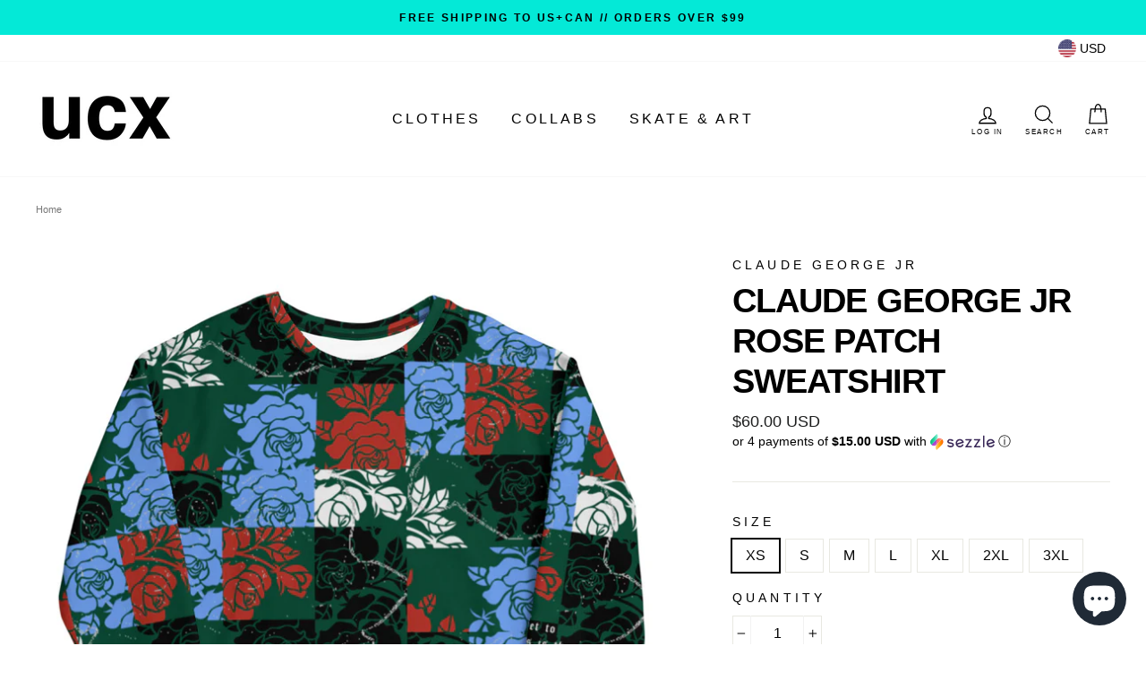

--- FILE ---
content_type: text/html; charset=utf-8
request_url: https://store.urbancoolab.com/products/claude-unisex-sweatshirt
body_size: 28580
content:
<!doctype html>
<html class="no-js" lang="en">
<head> 
<!-- Google Tag Manager -->
<script>(function(w,d,s,l,i){w[l]=w[l]||[];w[l].push({'gtm.start':
new Date().getTime(),event:'gtm.js'});var f=d.getElementsByTagName(s)[0],
j=d.createElement(s),dl=l!='dataLayer'?'&l='+l:'';j.async=true;j.src=
'https://www.googletagmanager.com/gtm.js?id='+i+dl;f.parentNode.insertBefore(j,f);
})(window,document,'script','dataLayer','GTM-K38D6FT');</script>
<!-- End Google Tag Manager -->
  
<!-- Clarity tracking code for https://urbancoolx.com/ --><script>    (function(c,l,a,r,i,t,y){        c[a]=c[a]||function(){(c[a].q=c[a].q||[]).push(arguments)};        t=l.createElement(r);t.async=1;t.src="https://www.clarity.ms/tag/"+i;        y=l.getElementsByTagName(r)[0];y.parentNode.insertBefore(t,y);    })(window, document, "clarity", "script", "5oe1c3lsbh");</script>
  <meta charset="utf-8">
  <meta http-equiv="X-UA-Compatible" content="IE=edge,chrome=1">
  <meta name="viewport" content="width=device-width,initial-scale=1">
  <meta name="theme-color" content="#111111">
  <link rel="canonical" href="https://store.urbancoolab.com/products/claude-unisex-sweatshirt">
  <meta name="format-detection" content="telephone=no"><link rel="shortcut icon" href="//store.urbancoolab.com/cdn/shop/files/UCL-logo-U_32x32.png?v=1614287503" type="image/png" />
  

  <!-- Avada Size Chart Script -->
 






<script>const AVADA_SC = {};
        AVADA_SC.product = {"id":7633190977779,"title":"Claude George Jr Rose Patch Sweatshirt","handle":"claude-unisex-sweatshirt","description":"\u003cp\u003eThis is the Claude George Rose Patch Sweatshirt.\u003cbr data-mce-fragment=\"1\"\u003e\u003cbr data-mce-fragment=\"1\"\u003eThis garment is a part of the streetwear capsule collection designed by Claude George and UCL's artificial intelligence, STiCH.\u003cbr data-mce-fragment=\"1\"\u003e\u003cbr data-mce-fragment=\"1\"\u003eGarment fits true to size.\u003cbr data-mce-fragment=\"1\"\u003e\u003cbr data-mce-fragment=\"1\"\u003eIn order to do our part for a more sustainable fashion industry, we create this product on demand. Please allow 7-10 business days for order dispatch.\u003c\/p\u003e \n\u003cbr data-mce-fragment=\"1\"\u003e\n","published_at":"2022-06-27T14:20:18-04:00","created_at":"2022-04-06T14:05:54-04:00","vendor":"Claude George Jr","type":"","tags":["brand-claude george","color-green","type-Crewneck Sweater"],"price":6000,"price_min":6000,"price_max":6000,"available":true,"price_varies":false,"compare_at_price":null,"compare_at_price_min":0,"compare_at_price_max":0,"compare_at_price_varies":false,"variants":[{"id":42635632083187,"title":"XS","option1":"XS","option2":null,"option3":null,"sku":"4101975_9730","requires_shipping":true,"taxable":true,"featured_image":{"id":37131793465587,"product_id":7633190977779,"position":1,"created_at":"2022-04-06T14:05:57-04:00","updated_at":"2022-04-06T14:05:57-04:00","alt":null,"width":1000,"height":1000,"src":"\/\/store.urbancoolab.com\/cdn\/shop\/products\/all-over-print-unisex-sweatshirt-white-front-624dd67e8c9b6.jpg?v=1649268357","variant_ids":[42635632083187,42635632115955,42635632148723,42635632181491,42635632214259,42635632247027,42635632279795]},"available":true,"name":"Claude George Jr Rose Patch Sweatshirt - XS","public_title":"XS","options":["XS"],"price":6000,"weight":324,"compare_at_price":null,"inventory_management":"shopify","barcode":null,"featured_media":{"alt":null,"id":29694680105203,"position":1,"preview_image":{"aspect_ratio":1.0,"height":1000,"width":1000,"src":"\/\/store.urbancoolab.com\/cdn\/shop\/products\/all-over-print-unisex-sweatshirt-white-front-624dd67e8c9b6.jpg?v=1649268357"}},"requires_selling_plan":false,"selling_plan_allocations":[]},{"id":42635632115955,"title":"S","option1":"S","option2":null,"option3":null,"sku":"4101975_9731","requires_shipping":true,"taxable":true,"featured_image":{"id":37131793465587,"product_id":7633190977779,"position":1,"created_at":"2022-04-06T14:05:57-04:00","updated_at":"2022-04-06T14:05:57-04:00","alt":null,"width":1000,"height":1000,"src":"\/\/store.urbancoolab.com\/cdn\/shop\/products\/all-over-print-unisex-sweatshirt-white-front-624dd67e8c9b6.jpg?v=1649268357","variant_ids":[42635632083187,42635632115955,42635632148723,42635632181491,42635632214259,42635632247027,42635632279795]},"available":true,"name":"Claude George Jr Rose Patch Sweatshirt - S","public_title":"S","options":["S"],"price":6000,"weight":354,"compare_at_price":null,"inventory_management":"shopify","barcode":null,"featured_media":{"alt":null,"id":29694680105203,"position":1,"preview_image":{"aspect_ratio":1.0,"height":1000,"width":1000,"src":"\/\/store.urbancoolab.com\/cdn\/shop\/products\/all-over-print-unisex-sweatshirt-white-front-624dd67e8c9b6.jpg?v=1649268357"}},"requires_selling_plan":false,"selling_plan_allocations":[]},{"id":42635632148723,"title":"M","option1":"M","option2":null,"option3":null,"sku":"4101975_9732","requires_shipping":true,"taxable":true,"featured_image":{"id":37131793465587,"product_id":7633190977779,"position":1,"created_at":"2022-04-06T14:05:57-04:00","updated_at":"2022-04-06T14:05:57-04:00","alt":null,"width":1000,"height":1000,"src":"\/\/store.urbancoolab.com\/cdn\/shop\/products\/all-over-print-unisex-sweatshirt-white-front-624dd67e8c9b6.jpg?v=1649268357","variant_ids":[42635632083187,42635632115955,42635632148723,42635632181491,42635632214259,42635632247027,42635632279795]},"available":true,"name":"Claude George Jr Rose Patch Sweatshirt - M","public_title":"M","options":["M"],"price":6000,"weight":384,"compare_at_price":null,"inventory_management":"shopify","barcode":null,"featured_media":{"alt":null,"id":29694680105203,"position":1,"preview_image":{"aspect_ratio":1.0,"height":1000,"width":1000,"src":"\/\/store.urbancoolab.com\/cdn\/shop\/products\/all-over-print-unisex-sweatshirt-white-front-624dd67e8c9b6.jpg?v=1649268357"}},"requires_selling_plan":false,"selling_plan_allocations":[]},{"id":42635632181491,"title":"L","option1":"L","option2":null,"option3":null,"sku":"4101975_9733","requires_shipping":true,"taxable":true,"featured_image":{"id":37131793465587,"product_id":7633190977779,"position":1,"created_at":"2022-04-06T14:05:57-04:00","updated_at":"2022-04-06T14:05:57-04:00","alt":null,"width":1000,"height":1000,"src":"\/\/store.urbancoolab.com\/cdn\/shop\/products\/all-over-print-unisex-sweatshirt-white-front-624dd67e8c9b6.jpg?v=1649268357","variant_ids":[42635632083187,42635632115955,42635632148723,42635632181491,42635632214259,42635632247027,42635632279795]},"available":true,"name":"Claude George Jr Rose Patch Sweatshirt - L","public_title":"L","options":["L"],"price":6000,"weight":406,"compare_at_price":null,"inventory_management":"shopify","barcode":null,"featured_media":{"alt":null,"id":29694680105203,"position":1,"preview_image":{"aspect_ratio":1.0,"height":1000,"width":1000,"src":"\/\/store.urbancoolab.com\/cdn\/shop\/products\/all-over-print-unisex-sweatshirt-white-front-624dd67e8c9b6.jpg?v=1649268357"}},"requires_selling_plan":false,"selling_plan_allocations":[]},{"id":42635632214259,"title":"XL","option1":"XL","option2":null,"option3":null,"sku":"4101975_9734","requires_shipping":true,"taxable":true,"featured_image":{"id":37131793465587,"product_id":7633190977779,"position":1,"created_at":"2022-04-06T14:05:57-04:00","updated_at":"2022-04-06T14:05:57-04:00","alt":null,"width":1000,"height":1000,"src":"\/\/store.urbancoolab.com\/cdn\/shop\/products\/all-over-print-unisex-sweatshirt-white-front-624dd67e8c9b6.jpg?v=1649268357","variant_ids":[42635632083187,42635632115955,42635632148723,42635632181491,42635632214259,42635632247027,42635632279795]},"available":true,"name":"Claude George Jr Rose Patch Sweatshirt - XL","public_title":"XL","options":["XL"],"price":6000,"weight":420,"compare_at_price":null,"inventory_management":"shopify","barcode":null,"featured_media":{"alt":null,"id":29694680105203,"position":1,"preview_image":{"aspect_ratio":1.0,"height":1000,"width":1000,"src":"\/\/store.urbancoolab.com\/cdn\/shop\/products\/all-over-print-unisex-sweatshirt-white-front-624dd67e8c9b6.jpg?v=1649268357"}},"requires_selling_plan":false,"selling_plan_allocations":[]},{"id":42635632247027,"title":"2XL","option1":"2XL","option2":null,"option3":null,"sku":"4101975_9735","requires_shipping":true,"taxable":true,"featured_image":{"id":37131793465587,"product_id":7633190977779,"position":1,"created_at":"2022-04-06T14:05:57-04:00","updated_at":"2022-04-06T14:05:57-04:00","alt":null,"width":1000,"height":1000,"src":"\/\/store.urbancoolab.com\/cdn\/shop\/products\/all-over-print-unisex-sweatshirt-white-front-624dd67e8c9b6.jpg?v=1649268357","variant_ids":[42635632083187,42635632115955,42635632148723,42635632181491,42635632214259,42635632247027,42635632279795]},"available":true,"name":"Claude George Jr Rose Patch Sweatshirt - 2XL","public_title":"2XL","options":["2XL"],"price":6000,"weight":442,"compare_at_price":null,"inventory_management":"shopify","barcode":null,"featured_media":{"alt":null,"id":29694680105203,"position":1,"preview_image":{"aspect_ratio":1.0,"height":1000,"width":1000,"src":"\/\/store.urbancoolab.com\/cdn\/shop\/products\/all-over-print-unisex-sweatshirt-white-front-624dd67e8c9b6.jpg?v=1649268357"}},"requires_selling_plan":false,"selling_plan_allocations":[]},{"id":42635632279795,"title":"3XL","option1":"3XL","option2":null,"option3":null,"sku":"4101975_9736","requires_shipping":true,"taxable":true,"featured_image":{"id":37131793465587,"product_id":7633190977779,"position":1,"created_at":"2022-04-06T14:05:57-04:00","updated_at":"2022-04-06T14:05:57-04:00","alt":null,"width":1000,"height":1000,"src":"\/\/store.urbancoolab.com\/cdn\/shop\/products\/all-over-print-unisex-sweatshirt-white-front-624dd67e8c9b6.jpg?v=1649268357","variant_ids":[42635632083187,42635632115955,42635632148723,42635632181491,42635632214259,42635632247027,42635632279795]},"available":true,"name":"Claude George Jr Rose Patch Sweatshirt - 3XL","public_title":"3XL","options":["3XL"],"price":6000,"weight":476,"compare_at_price":null,"inventory_management":"shopify","barcode":null,"featured_media":{"alt":null,"id":29694680105203,"position":1,"preview_image":{"aspect_ratio":1.0,"height":1000,"width":1000,"src":"\/\/store.urbancoolab.com\/cdn\/shop\/products\/all-over-print-unisex-sweatshirt-white-front-624dd67e8c9b6.jpg?v=1649268357"}},"requires_selling_plan":false,"selling_plan_allocations":[]}],"images":["\/\/store.urbancoolab.com\/cdn\/shop\/products\/all-over-print-unisex-sweatshirt-white-front-624dd67e8c9b6.jpg?v=1649268357","\/\/store.urbancoolab.com\/cdn\/shop\/products\/all-over-print-unisex-sweatshirt-white-back-624dd67e8cc62.jpg?v=1649268359"],"featured_image":"\/\/store.urbancoolab.com\/cdn\/shop\/products\/all-over-print-unisex-sweatshirt-white-front-624dd67e8c9b6.jpg?v=1649268357","options":["Size"],"media":[{"alt":null,"id":29694680105203,"position":1,"preview_image":{"aspect_ratio":1.0,"height":1000,"width":1000,"src":"\/\/store.urbancoolab.com\/cdn\/shop\/products\/all-over-print-unisex-sweatshirt-white-front-624dd67e8c9b6.jpg?v=1649268357"},"aspect_ratio":1.0,"height":1000,"media_type":"image","src":"\/\/store.urbancoolab.com\/cdn\/shop\/products\/all-over-print-unisex-sweatshirt-white-front-624dd67e8c9b6.jpg?v=1649268357","width":1000},{"alt":null,"id":29694680400115,"position":2,"preview_image":{"aspect_ratio":1.0,"height":1000,"width":1000,"src":"\/\/store.urbancoolab.com\/cdn\/shop\/products\/all-over-print-unisex-sweatshirt-white-back-624dd67e8cc62.jpg?v=1649268359"},"aspect_ratio":1.0,"height":1000,"media_type":"image","src":"\/\/store.urbancoolab.com\/cdn\/shop\/products\/all-over-print-unisex-sweatshirt-white-back-624dd67e8cc62.jpg?v=1649268359","width":1000}],"requires_selling_plan":false,"selling_plan_groups":[],"content":"\u003cp\u003eThis is the Claude George Rose Patch Sweatshirt.\u003cbr data-mce-fragment=\"1\"\u003e\u003cbr data-mce-fragment=\"1\"\u003eThis garment is a part of the streetwear capsule collection designed by Claude George and UCL's artificial intelligence, STiCH.\u003cbr data-mce-fragment=\"1\"\u003e\u003cbr data-mce-fragment=\"1\"\u003eGarment fits true to size.\u003cbr data-mce-fragment=\"1\"\u003e\u003cbr data-mce-fragment=\"1\"\u003eIn order to do our part for a more sustainable fashion industry, we create this product on demand. Please allow 7-10 business days for order dispatch.\u003c\/p\u003e \n\u003cbr data-mce-fragment=\"1\"\u003e\n"};
        AVADA_SC.template = "product";
        AVADA_SC.campaigns = [];
        AVADA_SC.collections = [];
        
        AVADA_SC.collections.push("224867254436");
        
        AVADA_SC.collections.push("403341246707");
        
</script>
  <!-- /Avada Size Chart Script -->

<title>Claude George Jr Rose Patch Sweatshirt
&ndash; urbancoolx
</title><meta name="description" content="This is the Claude George Rose Patch Sweatshirt.This garment is a part of the streetwear capsule collection designed by Claude George and UCL&#39;s artificial intelligence, STiCH.Garment fits true to size.In order to do our part for a more sustainable fashion industry, we create this product on demand. Please allow 7-10 bu"><meta property="og:site_name" content="urbancoolx">
  <meta property="og:url" content="https://store.urbancoolab.com/products/claude-unisex-sweatshirt">
  <meta property="og:title" content="Claude George Jr Rose Patch Sweatshirt">
  <meta property="og:type" content="product">
  <meta property="og:description" content="This is the Claude George Rose Patch Sweatshirt.This garment is a part of the streetwear capsule collection designed by Claude George and UCL&#39;s artificial intelligence, STiCH.Garment fits true to size.In order to do our part for a more sustainable fashion industry, we create this product on demand. Please allow 7-10 bu"><meta property="og:price:amount" content="60.00">
    <meta property="og:price:currency" content="USD"><meta property="og:image" content="http://store.urbancoolab.com/cdn/shop/products/all-over-print-unisex-sweatshirt-white-front-624dd67e8c9b6_1200x630.jpg?v=1649268357"><meta property="og:image" content="http://store.urbancoolab.com/cdn/shop/products/all-over-print-unisex-sweatshirt-white-back-624dd67e8cc62_1200x630.jpg?v=1649268359">
  <meta property="og:image:secure_url" content="https://store.urbancoolab.com/cdn/shop/products/all-over-print-unisex-sweatshirt-white-front-624dd67e8c9b6_1200x630.jpg?v=1649268357"><meta property="og:image:secure_url" content="https://store.urbancoolab.com/cdn/shop/products/all-over-print-unisex-sweatshirt-white-back-624dd67e8cc62_1200x630.jpg?v=1649268359">
  <meta name="twitter:site" content="@">
  <meta name="twitter:card" content="summary_large_image">
  <meta name="twitter:title" content="Claude George Jr Rose Patch Sweatshirt">
  <meta name="twitter:description" content="This is the Claude George Rose Patch Sweatshirt.This garment is a part of the streetwear capsule collection designed by Claude George and UCL&#39;s artificial intelligence, STiCH.Garment fits true to size.In order to do our part for a more sustainable fashion industry, we create this product on demand. Please allow 7-10 bu">


  <style data-shopify>
  
  

  
  
  
</style>

  <link href="//store.urbancoolab.com/cdn/shop/t/45/assets/theme.scss.css?v=29219338152008404991759331905" rel="stylesheet" type="text/css" media="all" />

  
  <link href="//store.urbancoolab.com/cdn/shop/t/45/assets/custom.css?v=57902774012688491691627655695" rel="stylesheet" type="text/css" media="all" />

  <style data-shopify>
    .collection-item__title {
      font-size: 12.0px;
    }

    @media screen and (min-width: 769px) {
      .collection-item__title {
        font-size: 15px;
      }
    }
  </style>

  <script>
    document.documentElement.className = document.documentElement.className.replace('no-js', 'js');

    window.theme = window.theme || {};
    theme.strings = {
      addToCart: "Add to cart",
      soldOut: "Sold Out",
      unavailable: "Unavailable",
      stockLabel: "Low in stock",
      willNotShipUntil: "Will not ship until [date]",
      willBeInStockAfter: "Will be in stock after [date]",
      waitingForStock: "Inventory on the way",
      savePrice: "Save [saved_amount]",
      cartEmpty: "Your cart is currently empty.",
      cartTermsConfirmation: "You must agree with the terms and conditions of sales to check out"
    };
    theme.settings = {
      dynamicVariantsEnable: true,
      dynamicVariantType: "button",
      cartType: "page",
      currenciesEnabled: true,
      nativeMultiCurrency: 107 > 1 ? true : false,
      moneyFormat: "\u003cspan class=money\u003e${{amount}} USD\u003c\/span\u003e",
      saveType: "dollar",
      recentlyViewedEnabled: false,
      predictiveSearch: true,
      predictiveSearchType: "product",
      inventoryThreshold: 20,
      quickView: false,
      themeName: 'Impulse',
      themeVersion: "2.5.0"
    };
  </script>

  <script>window.performance && window.performance.mark && window.performance.mark('shopify.content_for_header.start');</script><meta name="google-site-verification" content="PUmhOr0_hVkBGioVdMhSX61f17Dczy88k1Tn3P482JI">
<meta name="google-site-verification" content="sKj_0fb3ZOIb4Rwv3hw9VmLWWkMqX8kwzvXIkC0HkVs">
<meta id="shopify-digital-wallet" name="shopify-digital-wallet" content="/32227098764/digital_wallets/dialog">
<link rel="alternate" type="application/json+oembed" href="https://store.urbancoolab.com/products/claude-unisex-sweatshirt.oembed">
<script async="async" src="/checkouts/internal/preloads.js?locale=en-US"></script>
<script id="shopify-features" type="application/json">{"accessToken":"7858f70be45264e3c7c7adc4d6874122","betas":["rich-media-storefront-analytics"],"domain":"store.urbancoolab.com","predictiveSearch":true,"shopId":32227098764,"locale":"en"}</script>
<script>var Shopify = Shopify || {};
Shopify.shop = "urbancoolx.myshopify.com";
Shopify.locale = "en";
Shopify.currency = {"active":"USD","rate":"1.0"};
Shopify.country = "US";
Shopify.theme = {"name":"STORE.UCL - SLICK RICK DROP","id":125411950756,"schema_name":"Impulse","schema_version":"2.5.0","theme_store_id":null,"role":"main"};
Shopify.theme.handle = "null";
Shopify.theme.style = {"id":null,"handle":null};
Shopify.cdnHost = "store.urbancoolab.com/cdn";
Shopify.routes = Shopify.routes || {};
Shopify.routes.root = "/";</script>
<script type="module">!function(o){(o.Shopify=o.Shopify||{}).modules=!0}(window);</script>
<script>!function(o){function n(){var o=[];function n(){o.push(Array.prototype.slice.apply(arguments))}return n.q=o,n}var t=o.Shopify=o.Shopify||{};t.loadFeatures=n(),t.autoloadFeatures=n()}(window);</script>
<script id="shop-js-analytics" type="application/json">{"pageType":"product"}</script>
<script defer="defer" async type="module" src="//store.urbancoolab.com/cdn/shopifycloud/shop-js/modules/v2/client.init-shop-cart-sync_BN7fPSNr.en.esm.js"></script>
<script defer="defer" async type="module" src="//store.urbancoolab.com/cdn/shopifycloud/shop-js/modules/v2/chunk.common_Cbph3Kss.esm.js"></script>
<script defer="defer" async type="module" src="//store.urbancoolab.com/cdn/shopifycloud/shop-js/modules/v2/chunk.modal_DKumMAJ1.esm.js"></script>
<script type="module">
  await import("//store.urbancoolab.com/cdn/shopifycloud/shop-js/modules/v2/client.init-shop-cart-sync_BN7fPSNr.en.esm.js");
await import("//store.urbancoolab.com/cdn/shopifycloud/shop-js/modules/v2/chunk.common_Cbph3Kss.esm.js");
await import("//store.urbancoolab.com/cdn/shopifycloud/shop-js/modules/v2/chunk.modal_DKumMAJ1.esm.js");

  window.Shopify.SignInWithShop?.initShopCartSync?.({"fedCMEnabled":true,"windoidEnabled":true});

</script>
<script>(function() {
  var isLoaded = false;
  function asyncLoad() {
    if (isLoaded) return;
    isLoaded = true;
    var urls = ["https:\/\/cdn1.stamped.io\/files\/widget.min.js?shop=urbancoolx.myshopify.com","https:\/\/chimpstatic.com\/mcjs-connected\/js\/users\/7d61d88858df801f0b28edfa8\/abab1e06351f707599663b1fa.js?shop=urbancoolx.myshopify.com","https:\/\/static.klaviyo.com\/onsite\/js\/klaviyo.js?company_id=Ws3rbc\u0026shop=urbancoolx.myshopify.com","https:\/\/static.klaviyo.com\/onsite\/js\/klaviyo.js?company_id=Ws3rbc\u0026shop=urbancoolx.myshopify.com","https:\/\/clkj-online.oss-cn-hongkong.aliyuncs.com\/shopify-sdk\/bootstrap.js?shop=urbancoolx.myshopify.com","\/\/cdn.shopify.com\/proxy\/86d9c3e4e8f15393a59aad7abbb7add0a59beb06f6f2e8df8284ddbcd39975ab\/static.cdn.printful.com\/static\/js\/external\/shopify-product-customizer.js?v=0.28\u0026shop=urbancoolx.myshopify.com\u0026sp-cache-control=cHVibGljLCBtYXgtYWdlPTkwMA"];
    for (var i = 0; i < urls.length; i++) {
      var s = document.createElement('script');
      s.type = 'text/javascript';
      s.async = true;
      s.src = urls[i];
      var x = document.getElementsByTagName('script')[0];
      x.parentNode.insertBefore(s, x);
    }
  };
  if(window.attachEvent) {
    window.attachEvent('onload', asyncLoad);
  } else {
    window.addEventListener('load', asyncLoad, false);
  }
})();</script>
<script id="__st">var __st={"a":32227098764,"offset":-18000,"reqid":"0cf31711-5b86-49a9-9e87-ff3be308dacc-1769825078","pageurl":"store.urbancoolab.com\/products\/claude-unisex-sweatshirt","u":"508b8d82a6db","p":"product","rtyp":"product","rid":7633190977779};</script>
<script>window.ShopifyPaypalV4VisibilityTracking = true;</script>
<script id="captcha-bootstrap">!function(){'use strict';const t='contact',e='account',n='new_comment',o=[[t,t],['blogs',n],['comments',n],[t,'customer']],c=[[e,'customer_login'],[e,'guest_login'],[e,'recover_customer_password'],[e,'create_customer']],r=t=>t.map((([t,e])=>`form[action*='/${t}']:not([data-nocaptcha='true']) input[name='form_type'][value='${e}']`)).join(','),a=t=>()=>t?[...document.querySelectorAll(t)].map((t=>t.form)):[];function s(){const t=[...o],e=r(t);return a(e)}const i='password',u='form_key',d=['recaptcha-v3-token','g-recaptcha-response','h-captcha-response',i],f=()=>{try{return window.sessionStorage}catch{return}},m='__shopify_v',_=t=>t.elements[u];function p(t,e,n=!1){try{const o=window.sessionStorage,c=JSON.parse(o.getItem(e)),{data:r}=function(t){const{data:e,action:n}=t;return t[m]||n?{data:e,action:n}:{data:t,action:n}}(c);for(const[e,n]of Object.entries(r))t.elements[e]&&(t.elements[e].value=n);n&&o.removeItem(e)}catch(o){console.error('form repopulation failed',{error:o})}}const l='form_type',E='cptcha';function T(t){t.dataset[E]=!0}const w=window,h=w.document,L='Shopify',v='ce_forms',y='captcha';let A=!1;((t,e)=>{const n=(g='f06e6c50-85a8-45c8-87d0-21a2b65856fe',I='https://cdn.shopify.com/shopifycloud/storefront-forms-hcaptcha/ce_storefront_forms_captcha_hcaptcha.v1.5.2.iife.js',D={infoText:'Protected by hCaptcha',privacyText:'Privacy',termsText:'Terms'},(t,e,n)=>{const o=w[L][v],c=o.bindForm;if(c)return c(t,g,e,D).then(n);var r;o.q.push([[t,g,e,D],n]),r=I,A||(h.body.append(Object.assign(h.createElement('script'),{id:'captcha-provider',async:!0,src:r})),A=!0)});var g,I,D;w[L]=w[L]||{},w[L][v]=w[L][v]||{},w[L][v].q=[],w[L][y]=w[L][y]||{},w[L][y].protect=function(t,e){n(t,void 0,e),T(t)},Object.freeze(w[L][y]),function(t,e,n,w,h,L){const[v,y,A,g]=function(t,e,n){const i=e?o:[],u=t?c:[],d=[...i,...u],f=r(d),m=r(i),_=r(d.filter((([t,e])=>n.includes(e))));return[a(f),a(m),a(_),s()]}(w,h,L),I=t=>{const e=t.target;return e instanceof HTMLFormElement?e:e&&e.form},D=t=>v().includes(t);t.addEventListener('submit',(t=>{const e=I(t);if(!e)return;const n=D(e)&&!e.dataset.hcaptchaBound&&!e.dataset.recaptchaBound,o=_(e),c=g().includes(e)&&(!o||!o.value);(n||c)&&t.preventDefault(),c&&!n&&(function(t){try{if(!f())return;!function(t){const e=f();if(!e)return;const n=_(t);if(!n)return;const o=n.value;o&&e.removeItem(o)}(t);const e=Array.from(Array(32),(()=>Math.random().toString(36)[2])).join('');!function(t,e){_(t)||t.append(Object.assign(document.createElement('input'),{type:'hidden',name:u})),t.elements[u].value=e}(t,e),function(t,e){const n=f();if(!n)return;const o=[...t.querySelectorAll(`input[type='${i}']`)].map((({name:t})=>t)),c=[...d,...o],r={};for(const[a,s]of new FormData(t).entries())c.includes(a)||(r[a]=s);n.setItem(e,JSON.stringify({[m]:1,action:t.action,data:r}))}(t,e)}catch(e){console.error('failed to persist form',e)}}(e),e.submit())}));const S=(t,e)=>{t&&!t.dataset[E]&&(n(t,e.some((e=>e===t))),T(t))};for(const o of['focusin','change'])t.addEventListener(o,(t=>{const e=I(t);D(e)&&S(e,y())}));const B=e.get('form_key'),M=e.get(l),P=B&&M;t.addEventListener('DOMContentLoaded',(()=>{const t=y();if(P)for(const e of t)e.elements[l].value===M&&p(e,B);[...new Set([...A(),...v().filter((t=>'true'===t.dataset.shopifyCaptcha))])].forEach((e=>S(e,t)))}))}(h,new URLSearchParams(w.location.search),n,t,e,['guest_login'])})(!0,!0)}();</script>
<script integrity="sha256-4kQ18oKyAcykRKYeNunJcIwy7WH5gtpwJnB7kiuLZ1E=" data-source-attribution="shopify.loadfeatures" defer="defer" src="//store.urbancoolab.com/cdn/shopifycloud/storefront/assets/storefront/load_feature-a0a9edcb.js" crossorigin="anonymous"></script>
<script data-source-attribution="shopify.dynamic_checkout.dynamic.init">var Shopify=Shopify||{};Shopify.PaymentButton=Shopify.PaymentButton||{isStorefrontPortableWallets:!0,init:function(){window.Shopify.PaymentButton.init=function(){};var t=document.createElement("script");t.src="https://store.urbancoolab.com/cdn/shopifycloud/portable-wallets/latest/portable-wallets.en.js",t.type="module",document.head.appendChild(t)}};
</script>
<script data-source-attribution="shopify.dynamic_checkout.buyer_consent">
  function portableWalletsHideBuyerConsent(e){var t=document.getElementById("shopify-buyer-consent"),n=document.getElementById("shopify-subscription-policy-button");t&&n&&(t.classList.add("hidden"),t.setAttribute("aria-hidden","true"),n.removeEventListener("click",e))}function portableWalletsShowBuyerConsent(e){var t=document.getElementById("shopify-buyer-consent"),n=document.getElementById("shopify-subscription-policy-button");t&&n&&(t.classList.remove("hidden"),t.removeAttribute("aria-hidden"),n.addEventListener("click",e))}window.Shopify?.PaymentButton&&(window.Shopify.PaymentButton.hideBuyerConsent=portableWalletsHideBuyerConsent,window.Shopify.PaymentButton.showBuyerConsent=portableWalletsShowBuyerConsent);
</script>
<script>
  function portableWalletsCleanup(e){e&&e.src&&console.error("Failed to load portable wallets script "+e.src);var t=document.querySelectorAll("shopify-accelerated-checkout .shopify-payment-button__skeleton, shopify-accelerated-checkout-cart .wallet-cart-button__skeleton"),e=document.getElementById("shopify-buyer-consent");for(let e=0;e<t.length;e++)t[e].remove();e&&e.remove()}function portableWalletsNotLoadedAsModule(e){e instanceof ErrorEvent&&"string"==typeof e.message&&e.message.includes("import.meta")&&"string"==typeof e.filename&&e.filename.includes("portable-wallets")&&(window.removeEventListener("error",portableWalletsNotLoadedAsModule),window.Shopify.PaymentButton.failedToLoad=e,"loading"===document.readyState?document.addEventListener("DOMContentLoaded",window.Shopify.PaymentButton.init):window.Shopify.PaymentButton.init())}window.addEventListener("error",portableWalletsNotLoadedAsModule);
</script>

<script type="module" src="https://store.urbancoolab.com/cdn/shopifycloud/portable-wallets/latest/portable-wallets.en.js" onError="portableWalletsCleanup(this)" crossorigin="anonymous"></script>
<script nomodule>
  document.addEventListener("DOMContentLoaded", portableWalletsCleanup);
</script>

<script id='scb4127' type='text/javascript' async='' src='https://store.urbancoolab.com/cdn/shopifycloud/privacy-banner/storefront-banner.js'></script><link id="shopify-accelerated-checkout-styles" rel="stylesheet" media="screen" href="https://store.urbancoolab.com/cdn/shopifycloud/portable-wallets/latest/accelerated-checkout-backwards-compat.css" crossorigin="anonymous">
<style id="shopify-accelerated-checkout-cart">
        #shopify-buyer-consent {
  margin-top: 1em;
  display: inline-block;
  width: 100%;
}

#shopify-buyer-consent.hidden {
  display: none;
}

#shopify-subscription-policy-button {
  background: none;
  border: none;
  padding: 0;
  text-decoration: underline;
  font-size: inherit;
  cursor: pointer;
}

#shopify-subscription-policy-button::before {
  box-shadow: none;
}

      </style>

<script>window.performance && window.performance.mark && window.performance.mark('shopify.content_for_header.end');</script>

  <script src="//store.urbancoolab.com/cdn/shop/t/45/assets/vendor-scripts-v4.js" defer="defer"></script>

  
    
    <link rel="stylesheet" href="//store.urbancoolab.com/cdn/shop/t/45/assets/currency-flags.css?v=181435589408837082811627655694">
  

  
  <script src="https://code.jquery.com/jquery-3.4.1.min.js"></script>
  <script src="/services/javascripts/currencies.js"></script>

  <script src="//store.urbancoolab.com/cdn/shop/t/45/assets/theme.js?v=161441819193077936781627655750" defer="defer"></script><div id="shopify-section-filter-menu-settings" class="shopify-section"><style type="text/css">
/*  Filter Menu Color and Image Section CSS */</style>
<link href="//store.urbancoolab.com/cdn/shop/t/45/assets/filter-menu.scss.css?v=98758540595735531941703192342" rel="stylesheet" type="text/css" media="all" />
<script src="//store.urbancoolab.com/cdn/shop/t/45/assets/filter-menu.js?v=125519208554403998121627655750" type="text/javascript"></script>





</div>

	<script>var loox_global_hash = '1619471162006';</script><script>var loox_widgeton_caret = {"visible":true};</script><style>.loox-reviews-default { max-width: 1200px; margin: 0 auto; }.loox-rating .loox-icon { color:#000000; }.loox-rating .loox-icon.loox-caret { color:#333; cursor: pointer; }</style>
 <script> window.yoycolShop = {product: {"id":7633190977779,"title":"Claude George Jr Rose Patch Sweatshirt","handle":"claude-unisex-sweatshirt","description":"\u003cp\u003eThis is the Claude George Rose Patch Sweatshirt.\u003cbr data-mce-fragment=\"1\"\u003e\u003cbr data-mce-fragment=\"1\"\u003eThis garment is a part of the streetwear capsule collection designed by Claude George and UCL's artificial intelligence, STiCH.\u003cbr data-mce-fragment=\"1\"\u003e\u003cbr data-mce-fragment=\"1\"\u003eGarment fits true to size.\u003cbr data-mce-fragment=\"1\"\u003e\u003cbr data-mce-fragment=\"1\"\u003eIn order to do our part for a more sustainable fashion industry, we create this product on demand. Please allow 7-10 business days for order dispatch.\u003c\/p\u003e \n\u003cbr data-mce-fragment=\"1\"\u003e\n","published_at":"2022-06-27T14:20:18-04:00","created_at":"2022-04-06T14:05:54-04:00","vendor":"Claude George Jr","type":"","tags":["brand-claude george","color-green","type-Crewneck Sweater"],"price":6000,"price_min":6000,"price_max":6000,"available":true,"price_varies":false,"compare_at_price":null,"compare_at_price_min":0,"compare_at_price_max":0,"compare_at_price_varies":false,"variants":[{"id":42635632083187,"title":"XS","option1":"XS","option2":null,"option3":null,"sku":"4101975_9730","requires_shipping":true,"taxable":true,"featured_image":{"id":37131793465587,"product_id":7633190977779,"position":1,"created_at":"2022-04-06T14:05:57-04:00","updated_at":"2022-04-06T14:05:57-04:00","alt":null,"width":1000,"height":1000,"src":"\/\/store.urbancoolab.com\/cdn\/shop\/products\/all-over-print-unisex-sweatshirt-white-front-624dd67e8c9b6.jpg?v=1649268357","variant_ids":[42635632083187,42635632115955,42635632148723,42635632181491,42635632214259,42635632247027,42635632279795]},"available":true,"name":"Claude George Jr Rose Patch Sweatshirt - XS","public_title":"XS","options":["XS"],"price":6000,"weight":324,"compare_at_price":null,"inventory_management":"shopify","barcode":null,"featured_media":{"alt":null,"id":29694680105203,"position":1,"preview_image":{"aspect_ratio":1.0,"height":1000,"width":1000,"src":"\/\/store.urbancoolab.com\/cdn\/shop\/products\/all-over-print-unisex-sweatshirt-white-front-624dd67e8c9b6.jpg?v=1649268357"}},"requires_selling_plan":false,"selling_plan_allocations":[]},{"id":42635632115955,"title":"S","option1":"S","option2":null,"option3":null,"sku":"4101975_9731","requires_shipping":true,"taxable":true,"featured_image":{"id":37131793465587,"product_id":7633190977779,"position":1,"created_at":"2022-04-06T14:05:57-04:00","updated_at":"2022-04-06T14:05:57-04:00","alt":null,"width":1000,"height":1000,"src":"\/\/store.urbancoolab.com\/cdn\/shop\/products\/all-over-print-unisex-sweatshirt-white-front-624dd67e8c9b6.jpg?v=1649268357","variant_ids":[42635632083187,42635632115955,42635632148723,42635632181491,42635632214259,42635632247027,42635632279795]},"available":true,"name":"Claude George Jr Rose Patch Sweatshirt - S","public_title":"S","options":["S"],"price":6000,"weight":354,"compare_at_price":null,"inventory_management":"shopify","barcode":null,"featured_media":{"alt":null,"id":29694680105203,"position":1,"preview_image":{"aspect_ratio":1.0,"height":1000,"width":1000,"src":"\/\/store.urbancoolab.com\/cdn\/shop\/products\/all-over-print-unisex-sweatshirt-white-front-624dd67e8c9b6.jpg?v=1649268357"}},"requires_selling_plan":false,"selling_plan_allocations":[]},{"id":42635632148723,"title":"M","option1":"M","option2":null,"option3":null,"sku":"4101975_9732","requires_shipping":true,"taxable":true,"featured_image":{"id":37131793465587,"product_id":7633190977779,"position":1,"created_at":"2022-04-06T14:05:57-04:00","updated_at":"2022-04-06T14:05:57-04:00","alt":null,"width":1000,"height":1000,"src":"\/\/store.urbancoolab.com\/cdn\/shop\/products\/all-over-print-unisex-sweatshirt-white-front-624dd67e8c9b6.jpg?v=1649268357","variant_ids":[42635632083187,42635632115955,42635632148723,42635632181491,42635632214259,42635632247027,42635632279795]},"available":true,"name":"Claude George Jr Rose Patch Sweatshirt - M","public_title":"M","options":["M"],"price":6000,"weight":384,"compare_at_price":null,"inventory_management":"shopify","barcode":null,"featured_media":{"alt":null,"id":29694680105203,"position":1,"preview_image":{"aspect_ratio":1.0,"height":1000,"width":1000,"src":"\/\/store.urbancoolab.com\/cdn\/shop\/products\/all-over-print-unisex-sweatshirt-white-front-624dd67e8c9b6.jpg?v=1649268357"}},"requires_selling_plan":false,"selling_plan_allocations":[]},{"id":42635632181491,"title":"L","option1":"L","option2":null,"option3":null,"sku":"4101975_9733","requires_shipping":true,"taxable":true,"featured_image":{"id":37131793465587,"product_id":7633190977779,"position":1,"created_at":"2022-04-06T14:05:57-04:00","updated_at":"2022-04-06T14:05:57-04:00","alt":null,"width":1000,"height":1000,"src":"\/\/store.urbancoolab.com\/cdn\/shop\/products\/all-over-print-unisex-sweatshirt-white-front-624dd67e8c9b6.jpg?v=1649268357","variant_ids":[42635632083187,42635632115955,42635632148723,42635632181491,42635632214259,42635632247027,42635632279795]},"available":true,"name":"Claude George Jr Rose Patch Sweatshirt - L","public_title":"L","options":["L"],"price":6000,"weight":406,"compare_at_price":null,"inventory_management":"shopify","barcode":null,"featured_media":{"alt":null,"id":29694680105203,"position":1,"preview_image":{"aspect_ratio":1.0,"height":1000,"width":1000,"src":"\/\/store.urbancoolab.com\/cdn\/shop\/products\/all-over-print-unisex-sweatshirt-white-front-624dd67e8c9b6.jpg?v=1649268357"}},"requires_selling_plan":false,"selling_plan_allocations":[]},{"id":42635632214259,"title":"XL","option1":"XL","option2":null,"option3":null,"sku":"4101975_9734","requires_shipping":true,"taxable":true,"featured_image":{"id":37131793465587,"product_id":7633190977779,"position":1,"created_at":"2022-04-06T14:05:57-04:00","updated_at":"2022-04-06T14:05:57-04:00","alt":null,"width":1000,"height":1000,"src":"\/\/store.urbancoolab.com\/cdn\/shop\/products\/all-over-print-unisex-sweatshirt-white-front-624dd67e8c9b6.jpg?v=1649268357","variant_ids":[42635632083187,42635632115955,42635632148723,42635632181491,42635632214259,42635632247027,42635632279795]},"available":true,"name":"Claude George Jr Rose Patch Sweatshirt - XL","public_title":"XL","options":["XL"],"price":6000,"weight":420,"compare_at_price":null,"inventory_management":"shopify","barcode":null,"featured_media":{"alt":null,"id":29694680105203,"position":1,"preview_image":{"aspect_ratio":1.0,"height":1000,"width":1000,"src":"\/\/store.urbancoolab.com\/cdn\/shop\/products\/all-over-print-unisex-sweatshirt-white-front-624dd67e8c9b6.jpg?v=1649268357"}},"requires_selling_plan":false,"selling_plan_allocations":[]},{"id":42635632247027,"title":"2XL","option1":"2XL","option2":null,"option3":null,"sku":"4101975_9735","requires_shipping":true,"taxable":true,"featured_image":{"id":37131793465587,"product_id":7633190977779,"position":1,"created_at":"2022-04-06T14:05:57-04:00","updated_at":"2022-04-06T14:05:57-04:00","alt":null,"width":1000,"height":1000,"src":"\/\/store.urbancoolab.com\/cdn\/shop\/products\/all-over-print-unisex-sweatshirt-white-front-624dd67e8c9b6.jpg?v=1649268357","variant_ids":[42635632083187,42635632115955,42635632148723,42635632181491,42635632214259,42635632247027,42635632279795]},"available":true,"name":"Claude George Jr Rose Patch Sweatshirt - 2XL","public_title":"2XL","options":["2XL"],"price":6000,"weight":442,"compare_at_price":null,"inventory_management":"shopify","barcode":null,"featured_media":{"alt":null,"id":29694680105203,"position":1,"preview_image":{"aspect_ratio":1.0,"height":1000,"width":1000,"src":"\/\/store.urbancoolab.com\/cdn\/shop\/products\/all-over-print-unisex-sweatshirt-white-front-624dd67e8c9b6.jpg?v=1649268357"}},"requires_selling_plan":false,"selling_plan_allocations":[]},{"id":42635632279795,"title":"3XL","option1":"3XL","option2":null,"option3":null,"sku":"4101975_9736","requires_shipping":true,"taxable":true,"featured_image":{"id":37131793465587,"product_id":7633190977779,"position":1,"created_at":"2022-04-06T14:05:57-04:00","updated_at":"2022-04-06T14:05:57-04:00","alt":null,"width":1000,"height":1000,"src":"\/\/store.urbancoolab.com\/cdn\/shop\/products\/all-over-print-unisex-sweatshirt-white-front-624dd67e8c9b6.jpg?v=1649268357","variant_ids":[42635632083187,42635632115955,42635632148723,42635632181491,42635632214259,42635632247027,42635632279795]},"available":true,"name":"Claude George Jr Rose Patch Sweatshirt - 3XL","public_title":"3XL","options":["3XL"],"price":6000,"weight":476,"compare_at_price":null,"inventory_management":"shopify","barcode":null,"featured_media":{"alt":null,"id":29694680105203,"position":1,"preview_image":{"aspect_ratio":1.0,"height":1000,"width":1000,"src":"\/\/store.urbancoolab.com\/cdn\/shop\/products\/all-over-print-unisex-sweatshirt-white-front-624dd67e8c9b6.jpg?v=1649268357"}},"requires_selling_plan":false,"selling_plan_allocations":[]}],"images":["\/\/store.urbancoolab.com\/cdn\/shop\/products\/all-over-print-unisex-sweatshirt-white-front-624dd67e8c9b6.jpg?v=1649268357","\/\/store.urbancoolab.com\/cdn\/shop\/products\/all-over-print-unisex-sweatshirt-white-back-624dd67e8cc62.jpg?v=1649268359"],"featured_image":"\/\/store.urbancoolab.com\/cdn\/shop\/products\/all-over-print-unisex-sweatshirt-white-front-624dd67e8c9b6.jpg?v=1649268357","options":["Size"],"media":[{"alt":null,"id":29694680105203,"position":1,"preview_image":{"aspect_ratio":1.0,"height":1000,"width":1000,"src":"\/\/store.urbancoolab.com\/cdn\/shop\/products\/all-over-print-unisex-sweatshirt-white-front-624dd67e8c9b6.jpg?v=1649268357"},"aspect_ratio":1.0,"height":1000,"media_type":"image","src":"\/\/store.urbancoolab.com\/cdn\/shop\/products\/all-over-print-unisex-sweatshirt-white-front-624dd67e8c9b6.jpg?v=1649268357","width":1000},{"alt":null,"id":29694680400115,"position":2,"preview_image":{"aspect_ratio":1.0,"height":1000,"width":1000,"src":"\/\/store.urbancoolab.com\/cdn\/shop\/products\/all-over-print-unisex-sweatshirt-white-back-624dd67e8cc62.jpg?v=1649268359"},"aspect_ratio":1.0,"height":1000,"media_type":"image","src":"\/\/store.urbancoolab.com\/cdn\/shop\/products\/all-over-print-unisex-sweatshirt-white-back-624dd67e8cc62.jpg?v=1649268359","width":1000}],"requires_selling_plan":false,"selling_plan_groups":[],"content":"\u003cp\u003eThis is the Claude George Rose Patch Sweatshirt.\u003cbr data-mce-fragment=\"1\"\u003e\u003cbr data-mce-fragment=\"1\"\u003eThis garment is a part of the streetwear capsule collection designed by Claude George and UCL's artificial intelligence, STiCH.\u003cbr data-mce-fragment=\"1\"\u003e\u003cbr data-mce-fragment=\"1\"\u003eGarment fits true to size.\u003cbr data-mce-fragment=\"1\"\u003e\u003cbr data-mce-fragment=\"1\"\u003eIn order to do our part for a more sustainable fashion industry, we create this product on demand. Please allow 7-10 business days for order dispatch.\u003c\/p\u003e \n\u003cbr data-mce-fragment=\"1\"\u003e\n"},customized:Boolean(),selector: '',}</script><script src="https://cdn.shopify.com/extensions/e8878072-2f6b-4e89-8082-94b04320908d/inbox-1254/assets/inbox-chat-loader.js" type="text/javascript" defer="defer"></script>
<link href="https://monorail-edge.shopifysvc.com" rel="dns-prefetch">
<script>(function(){if ("sendBeacon" in navigator && "performance" in window) {try {var session_token_from_headers = performance.getEntriesByType('navigation')[0].serverTiming.find(x => x.name == '_s').description;} catch {var session_token_from_headers = undefined;}var session_cookie_matches = document.cookie.match(/_shopify_s=([^;]*)/);var session_token_from_cookie = session_cookie_matches && session_cookie_matches.length === 2 ? session_cookie_matches[1] : "";var session_token = session_token_from_headers || session_token_from_cookie || "";function handle_abandonment_event(e) {var entries = performance.getEntries().filter(function(entry) {return /monorail-edge.shopifysvc.com/.test(entry.name);});if (!window.abandonment_tracked && entries.length === 0) {window.abandonment_tracked = true;var currentMs = Date.now();var navigation_start = performance.timing.navigationStart;var payload = {shop_id: 32227098764,url: window.location.href,navigation_start,duration: currentMs - navigation_start,session_token,page_type: "product"};window.navigator.sendBeacon("https://monorail-edge.shopifysvc.com/v1/produce", JSON.stringify({schema_id: "online_store_buyer_site_abandonment/1.1",payload: payload,metadata: {event_created_at_ms: currentMs,event_sent_at_ms: currentMs}}));}}window.addEventListener('pagehide', handle_abandonment_event);}}());</script>
<script id="web-pixels-manager-setup">(function e(e,d,r,n,o){if(void 0===o&&(o={}),!Boolean(null===(a=null===(i=window.Shopify)||void 0===i?void 0:i.analytics)||void 0===a?void 0:a.replayQueue)){var i,a;window.Shopify=window.Shopify||{};var t=window.Shopify;t.analytics=t.analytics||{};var s=t.analytics;s.replayQueue=[],s.publish=function(e,d,r){return s.replayQueue.push([e,d,r]),!0};try{self.performance.mark("wpm:start")}catch(e){}var l=function(){var e={modern:/Edge?\/(1{2}[4-9]|1[2-9]\d|[2-9]\d{2}|\d{4,})\.\d+(\.\d+|)|Firefox\/(1{2}[4-9]|1[2-9]\d|[2-9]\d{2}|\d{4,})\.\d+(\.\d+|)|Chrom(ium|e)\/(9{2}|\d{3,})\.\d+(\.\d+|)|(Maci|X1{2}).+ Version\/(15\.\d+|(1[6-9]|[2-9]\d|\d{3,})\.\d+)([,.]\d+|)( \(\w+\)|)( Mobile\/\w+|) Safari\/|Chrome.+OPR\/(9{2}|\d{3,})\.\d+\.\d+|(CPU[ +]OS|iPhone[ +]OS|CPU[ +]iPhone|CPU IPhone OS|CPU iPad OS)[ +]+(15[._]\d+|(1[6-9]|[2-9]\d|\d{3,})[._]\d+)([._]\d+|)|Android:?[ /-](13[3-9]|1[4-9]\d|[2-9]\d{2}|\d{4,})(\.\d+|)(\.\d+|)|Android.+Firefox\/(13[5-9]|1[4-9]\d|[2-9]\d{2}|\d{4,})\.\d+(\.\d+|)|Android.+Chrom(ium|e)\/(13[3-9]|1[4-9]\d|[2-9]\d{2}|\d{4,})\.\d+(\.\d+|)|SamsungBrowser\/([2-9]\d|\d{3,})\.\d+/,legacy:/Edge?\/(1[6-9]|[2-9]\d|\d{3,})\.\d+(\.\d+|)|Firefox\/(5[4-9]|[6-9]\d|\d{3,})\.\d+(\.\d+|)|Chrom(ium|e)\/(5[1-9]|[6-9]\d|\d{3,})\.\d+(\.\d+|)([\d.]+$|.*Safari\/(?![\d.]+ Edge\/[\d.]+$))|(Maci|X1{2}).+ Version\/(10\.\d+|(1[1-9]|[2-9]\d|\d{3,})\.\d+)([,.]\d+|)( \(\w+\)|)( Mobile\/\w+|) Safari\/|Chrome.+OPR\/(3[89]|[4-9]\d|\d{3,})\.\d+\.\d+|(CPU[ +]OS|iPhone[ +]OS|CPU[ +]iPhone|CPU IPhone OS|CPU iPad OS)[ +]+(10[._]\d+|(1[1-9]|[2-9]\d|\d{3,})[._]\d+)([._]\d+|)|Android:?[ /-](13[3-9]|1[4-9]\d|[2-9]\d{2}|\d{4,})(\.\d+|)(\.\d+|)|Mobile Safari.+OPR\/([89]\d|\d{3,})\.\d+\.\d+|Android.+Firefox\/(13[5-9]|1[4-9]\d|[2-9]\d{2}|\d{4,})\.\d+(\.\d+|)|Android.+Chrom(ium|e)\/(13[3-9]|1[4-9]\d|[2-9]\d{2}|\d{4,})\.\d+(\.\d+|)|Android.+(UC? ?Browser|UCWEB|U3)[ /]?(15\.([5-9]|\d{2,})|(1[6-9]|[2-9]\d|\d{3,})\.\d+)\.\d+|SamsungBrowser\/(5\.\d+|([6-9]|\d{2,})\.\d+)|Android.+MQ{2}Browser\/(14(\.(9|\d{2,})|)|(1[5-9]|[2-9]\d|\d{3,})(\.\d+|))(\.\d+|)|K[Aa][Ii]OS\/(3\.\d+|([4-9]|\d{2,})\.\d+)(\.\d+|)/},d=e.modern,r=e.legacy,n=navigator.userAgent;return n.match(d)?"modern":n.match(r)?"legacy":"unknown"}(),u="modern"===l?"modern":"legacy",c=(null!=n?n:{modern:"",legacy:""})[u],f=function(e){return[e.baseUrl,"/wpm","/b",e.hashVersion,"modern"===e.buildTarget?"m":"l",".js"].join("")}({baseUrl:d,hashVersion:r,buildTarget:u}),m=function(e){var d=e.version,r=e.bundleTarget,n=e.surface,o=e.pageUrl,i=e.monorailEndpoint;return{emit:function(e){var a=e.status,t=e.errorMsg,s=(new Date).getTime(),l=JSON.stringify({metadata:{event_sent_at_ms:s},events:[{schema_id:"web_pixels_manager_load/3.1",payload:{version:d,bundle_target:r,page_url:o,status:a,surface:n,error_msg:t},metadata:{event_created_at_ms:s}}]});if(!i)return console&&console.warn&&console.warn("[Web Pixels Manager] No Monorail endpoint provided, skipping logging."),!1;try{return self.navigator.sendBeacon.bind(self.navigator)(i,l)}catch(e){}var u=new XMLHttpRequest;try{return u.open("POST",i,!0),u.setRequestHeader("Content-Type","text/plain"),u.send(l),!0}catch(e){return console&&console.warn&&console.warn("[Web Pixels Manager] Got an unhandled error while logging to Monorail."),!1}}}}({version:r,bundleTarget:l,surface:e.surface,pageUrl:self.location.href,monorailEndpoint:e.monorailEndpoint});try{o.browserTarget=l,function(e){var d=e.src,r=e.async,n=void 0===r||r,o=e.onload,i=e.onerror,a=e.sri,t=e.scriptDataAttributes,s=void 0===t?{}:t,l=document.createElement("script"),u=document.querySelector("head"),c=document.querySelector("body");if(l.async=n,l.src=d,a&&(l.integrity=a,l.crossOrigin="anonymous"),s)for(var f in s)if(Object.prototype.hasOwnProperty.call(s,f))try{l.dataset[f]=s[f]}catch(e){}if(o&&l.addEventListener("load",o),i&&l.addEventListener("error",i),u)u.appendChild(l);else{if(!c)throw new Error("Did not find a head or body element to append the script");c.appendChild(l)}}({src:f,async:!0,onload:function(){if(!function(){var e,d;return Boolean(null===(d=null===(e=window.Shopify)||void 0===e?void 0:e.analytics)||void 0===d?void 0:d.initialized)}()){var d=window.webPixelsManager.init(e)||void 0;if(d){var r=window.Shopify.analytics;r.replayQueue.forEach((function(e){var r=e[0],n=e[1],o=e[2];d.publishCustomEvent(r,n,o)})),r.replayQueue=[],r.publish=d.publishCustomEvent,r.visitor=d.visitor,r.initialized=!0}}},onerror:function(){return m.emit({status:"failed",errorMsg:"".concat(f," has failed to load")})},sri:function(e){var d=/^sha384-[A-Za-z0-9+/=]+$/;return"string"==typeof e&&d.test(e)}(c)?c:"",scriptDataAttributes:o}),m.emit({status:"loading"})}catch(e){m.emit({status:"failed",errorMsg:(null==e?void 0:e.message)||"Unknown error"})}}})({shopId: 32227098764,storefrontBaseUrl: "https://store.urbancoolab.com",extensionsBaseUrl: "https://extensions.shopifycdn.com/cdn/shopifycloud/web-pixels-manager",monorailEndpoint: "https://monorail-edge.shopifysvc.com/unstable/produce_batch",surface: "storefront-renderer",enabledBetaFlags: ["2dca8a86"],webPixelsConfigList: [{"id":"521732339","configuration":"{\"config\":\"{\\\"pixel_id\\\":\\\"AW-620780229\\\",\\\"target_country\\\":\\\"US\\\",\\\"gtag_events\\\":[{\\\"type\\\":\\\"search\\\",\\\"action_label\\\":\\\"AW-620780229\\\/2KZ6CPr8pPsBEMW1gagC\\\"},{\\\"type\\\":\\\"begin_checkout\\\",\\\"action_label\\\":\\\"AW-620780229\\\/aUvACPf8pPsBEMW1gagC\\\"},{\\\"type\\\":\\\"view_item\\\",\\\"action_label\\\":[\\\"AW-620780229\\\/-7ACCPH8pPsBEMW1gagC\\\",\\\"MC-5RYP2Q6W0S\\\"]},{\\\"type\\\":\\\"purchase\\\",\\\"action_label\\\":[\\\"AW-620780229\\\/sizuCO78pPsBEMW1gagC\\\",\\\"MC-5RYP2Q6W0S\\\"]},{\\\"type\\\":\\\"page_view\\\",\\\"action_label\\\":[\\\"AW-620780229\\\/6Mb-COv8pPsBEMW1gagC\\\",\\\"MC-5RYP2Q6W0S\\\"]},{\\\"type\\\":\\\"add_payment_info\\\",\\\"action_label\\\":\\\"AW-620780229\\\/8TG4CP38pPsBEMW1gagC\\\"},{\\\"type\\\":\\\"add_to_cart\\\",\\\"action_label\\\":\\\"AW-620780229\\\/iB1QCPT8pPsBEMW1gagC\\\"}],\\\"enable_monitoring_mode\\\":false}\"}","eventPayloadVersion":"v1","runtimeContext":"OPEN","scriptVersion":"b2a88bafab3e21179ed38636efcd8a93","type":"APP","apiClientId":1780363,"privacyPurposes":[],"dataSharingAdjustments":{"protectedCustomerApprovalScopes":["read_customer_address","read_customer_email","read_customer_name","read_customer_personal_data","read_customer_phone"]}},{"id":"394330355","configuration":"{\"pixelCode\":\"C4OI4MBJ6RMK6PSJKJFG\"}","eventPayloadVersion":"v1","runtimeContext":"STRICT","scriptVersion":"22e92c2ad45662f435e4801458fb78cc","type":"APP","apiClientId":4383523,"privacyPurposes":["ANALYTICS","MARKETING","SALE_OF_DATA"],"dataSharingAdjustments":{"protectedCustomerApprovalScopes":["read_customer_address","read_customer_email","read_customer_name","read_customer_personal_data","read_customer_phone"]}},{"id":"154337523","configuration":"{\"pixel_id\":\"277585680153619\",\"pixel_type\":\"facebook_pixel\",\"metaapp_system_user_token\":\"-\"}","eventPayloadVersion":"v1","runtimeContext":"OPEN","scriptVersion":"ca16bc87fe92b6042fbaa3acc2fbdaa6","type":"APP","apiClientId":2329312,"privacyPurposes":["ANALYTICS","MARKETING","SALE_OF_DATA"],"dataSharingAdjustments":{"protectedCustomerApprovalScopes":["read_customer_address","read_customer_email","read_customer_name","read_customer_personal_data","read_customer_phone"]}},{"id":"shopify-app-pixel","configuration":"{}","eventPayloadVersion":"v1","runtimeContext":"STRICT","scriptVersion":"0450","apiClientId":"shopify-pixel","type":"APP","privacyPurposes":["ANALYTICS","MARKETING"]},{"id":"shopify-custom-pixel","eventPayloadVersion":"v1","runtimeContext":"LAX","scriptVersion":"0450","apiClientId":"shopify-pixel","type":"CUSTOM","privacyPurposes":["ANALYTICS","MARKETING"]}],isMerchantRequest: false,initData: {"shop":{"name":"urbancoolx","paymentSettings":{"currencyCode":"USD"},"myshopifyDomain":"urbancoolx.myshopify.com","countryCode":"CA","storefrontUrl":"https:\/\/store.urbancoolab.com"},"customer":null,"cart":null,"checkout":null,"productVariants":[{"price":{"amount":60.0,"currencyCode":"USD"},"product":{"title":"Claude George Jr Rose Patch Sweatshirt","vendor":"Claude George Jr","id":"7633190977779","untranslatedTitle":"Claude George Jr Rose Patch Sweatshirt","url":"\/products\/claude-unisex-sweatshirt","type":""},"id":"42635632083187","image":{"src":"\/\/store.urbancoolab.com\/cdn\/shop\/products\/all-over-print-unisex-sweatshirt-white-front-624dd67e8c9b6.jpg?v=1649268357"},"sku":"4101975_9730","title":"XS","untranslatedTitle":"XS"},{"price":{"amount":60.0,"currencyCode":"USD"},"product":{"title":"Claude George Jr Rose Patch Sweatshirt","vendor":"Claude George Jr","id":"7633190977779","untranslatedTitle":"Claude George Jr Rose Patch Sweatshirt","url":"\/products\/claude-unisex-sweatshirt","type":""},"id":"42635632115955","image":{"src":"\/\/store.urbancoolab.com\/cdn\/shop\/products\/all-over-print-unisex-sweatshirt-white-front-624dd67e8c9b6.jpg?v=1649268357"},"sku":"4101975_9731","title":"S","untranslatedTitle":"S"},{"price":{"amount":60.0,"currencyCode":"USD"},"product":{"title":"Claude George Jr Rose Patch Sweatshirt","vendor":"Claude George Jr","id":"7633190977779","untranslatedTitle":"Claude George Jr Rose Patch Sweatshirt","url":"\/products\/claude-unisex-sweatshirt","type":""},"id":"42635632148723","image":{"src":"\/\/store.urbancoolab.com\/cdn\/shop\/products\/all-over-print-unisex-sweatshirt-white-front-624dd67e8c9b6.jpg?v=1649268357"},"sku":"4101975_9732","title":"M","untranslatedTitle":"M"},{"price":{"amount":60.0,"currencyCode":"USD"},"product":{"title":"Claude George Jr Rose Patch Sweatshirt","vendor":"Claude George Jr","id":"7633190977779","untranslatedTitle":"Claude George Jr Rose Patch Sweatshirt","url":"\/products\/claude-unisex-sweatshirt","type":""},"id":"42635632181491","image":{"src":"\/\/store.urbancoolab.com\/cdn\/shop\/products\/all-over-print-unisex-sweatshirt-white-front-624dd67e8c9b6.jpg?v=1649268357"},"sku":"4101975_9733","title":"L","untranslatedTitle":"L"},{"price":{"amount":60.0,"currencyCode":"USD"},"product":{"title":"Claude George Jr Rose Patch Sweatshirt","vendor":"Claude George Jr","id":"7633190977779","untranslatedTitle":"Claude George Jr Rose Patch Sweatshirt","url":"\/products\/claude-unisex-sweatshirt","type":""},"id":"42635632214259","image":{"src":"\/\/store.urbancoolab.com\/cdn\/shop\/products\/all-over-print-unisex-sweatshirt-white-front-624dd67e8c9b6.jpg?v=1649268357"},"sku":"4101975_9734","title":"XL","untranslatedTitle":"XL"},{"price":{"amount":60.0,"currencyCode":"USD"},"product":{"title":"Claude George Jr Rose Patch Sweatshirt","vendor":"Claude George Jr","id":"7633190977779","untranslatedTitle":"Claude George Jr Rose Patch Sweatshirt","url":"\/products\/claude-unisex-sweatshirt","type":""},"id":"42635632247027","image":{"src":"\/\/store.urbancoolab.com\/cdn\/shop\/products\/all-over-print-unisex-sweatshirt-white-front-624dd67e8c9b6.jpg?v=1649268357"},"sku":"4101975_9735","title":"2XL","untranslatedTitle":"2XL"},{"price":{"amount":60.0,"currencyCode":"USD"},"product":{"title":"Claude George Jr Rose Patch Sweatshirt","vendor":"Claude George Jr","id":"7633190977779","untranslatedTitle":"Claude George Jr Rose Patch Sweatshirt","url":"\/products\/claude-unisex-sweatshirt","type":""},"id":"42635632279795","image":{"src":"\/\/store.urbancoolab.com\/cdn\/shop\/products\/all-over-print-unisex-sweatshirt-white-front-624dd67e8c9b6.jpg?v=1649268357"},"sku":"4101975_9736","title":"3XL","untranslatedTitle":"3XL"}],"purchasingCompany":null},},"https://store.urbancoolab.com/cdn","1d2a099fw23dfb22ep557258f5m7a2edbae",{"modern":"","legacy":""},{"shopId":"32227098764","storefrontBaseUrl":"https:\/\/store.urbancoolab.com","extensionBaseUrl":"https:\/\/extensions.shopifycdn.com\/cdn\/shopifycloud\/web-pixels-manager","surface":"storefront-renderer","enabledBetaFlags":"[\"2dca8a86\"]","isMerchantRequest":"false","hashVersion":"1d2a099fw23dfb22ep557258f5m7a2edbae","publish":"custom","events":"[[\"page_viewed\",{}],[\"product_viewed\",{\"productVariant\":{\"price\":{\"amount\":60.0,\"currencyCode\":\"USD\"},\"product\":{\"title\":\"Claude George Jr Rose Patch Sweatshirt\",\"vendor\":\"Claude George Jr\",\"id\":\"7633190977779\",\"untranslatedTitle\":\"Claude George Jr Rose Patch Sweatshirt\",\"url\":\"\/products\/claude-unisex-sweatshirt\",\"type\":\"\"},\"id\":\"42635632083187\",\"image\":{\"src\":\"\/\/store.urbancoolab.com\/cdn\/shop\/products\/all-over-print-unisex-sweatshirt-white-front-624dd67e8c9b6.jpg?v=1649268357\"},\"sku\":\"4101975_9730\",\"title\":\"XS\",\"untranslatedTitle\":\"XS\"}}]]"});</script><script>
  window.ShopifyAnalytics = window.ShopifyAnalytics || {};
  window.ShopifyAnalytics.meta = window.ShopifyAnalytics.meta || {};
  window.ShopifyAnalytics.meta.currency = 'USD';
  var meta = {"product":{"id":7633190977779,"gid":"gid:\/\/shopify\/Product\/7633190977779","vendor":"Claude George Jr","type":"","handle":"claude-unisex-sweatshirt","variants":[{"id":42635632083187,"price":6000,"name":"Claude George Jr Rose Patch Sweatshirt - XS","public_title":"XS","sku":"4101975_9730"},{"id":42635632115955,"price":6000,"name":"Claude George Jr Rose Patch Sweatshirt - S","public_title":"S","sku":"4101975_9731"},{"id":42635632148723,"price":6000,"name":"Claude George Jr Rose Patch Sweatshirt - M","public_title":"M","sku":"4101975_9732"},{"id":42635632181491,"price":6000,"name":"Claude George Jr Rose Patch Sweatshirt - L","public_title":"L","sku":"4101975_9733"},{"id":42635632214259,"price":6000,"name":"Claude George Jr Rose Patch Sweatshirt - XL","public_title":"XL","sku":"4101975_9734"},{"id":42635632247027,"price":6000,"name":"Claude George Jr Rose Patch Sweatshirt - 2XL","public_title":"2XL","sku":"4101975_9735"},{"id":42635632279795,"price":6000,"name":"Claude George Jr Rose Patch Sweatshirt - 3XL","public_title":"3XL","sku":"4101975_9736"}],"remote":false},"page":{"pageType":"product","resourceType":"product","resourceId":7633190977779,"requestId":"0cf31711-5b86-49a9-9e87-ff3be308dacc-1769825078"}};
  for (var attr in meta) {
    window.ShopifyAnalytics.meta[attr] = meta[attr];
  }
</script>
<script class="analytics">
  (function () {
    var customDocumentWrite = function(content) {
      var jquery = null;

      if (window.jQuery) {
        jquery = window.jQuery;
      } else if (window.Checkout && window.Checkout.$) {
        jquery = window.Checkout.$;
      }

      if (jquery) {
        jquery('body').append(content);
      }
    };

    var hasLoggedConversion = function(token) {
      if (token) {
        return document.cookie.indexOf('loggedConversion=' + token) !== -1;
      }
      return false;
    }

    var setCookieIfConversion = function(token) {
      if (token) {
        var twoMonthsFromNow = new Date(Date.now());
        twoMonthsFromNow.setMonth(twoMonthsFromNow.getMonth() + 2);

        document.cookie = 'loggedConversion=' + token + '; expires=' + twoMonthsFromNow;
      }
    }

    var trekkie = window.ShopifyAnalytics.lib = window.trekkie = window.trekkie || [];
    if (trekkie.integrations) {
      return;
    }
    trekkie.methods = [
      'identify',
      'page',
      'ready',
      'track',
      'trackForm',
      'trackLink'
    ];
    trekkie.factory = function(method) {
      return function() {
        var args = Array.prototype.slice.call(arguments);
        args.unshift(method);
        trekkie.push(args);
        return trekkie;
      };
    };
    for (var i = 0; i < trekkie.methods.length; i++) {
      var key = trekkie.methods[i];
      trekkie[key] = trekkie.factory(key);
    }
    trekkie.load = function(config) {
      trekkie.config = config || {};
      trekkie.config.initialDocumentCookie = document.cookie;
      var first = document.getElementsByTagName('script')[0];
      var script = document.createElement('script');
      script.type = 'text/javascript';
      script.onerror = function(e) {
        var scriptFallback = document.createElement('script');
        scriptFallback.type = 'text/javascript';
        scriptFallback.onerror = function(error) {
                var Monorail = {
      produce: function produce(monorailDomain, schemaId, payload) {
        var currentMs = new Date().getTime();
        var event = {
          schema_id: schemaId,
          payload: payload,
          metadata: {
            event_created_at_ms: currentMs,
            event_sent_at_ms: currentMs
          }
        };
        return Monorail.sendRequest("https://" + monorailDomain + "/v1/produce", JSON.stringify(event));
      },
      sendRequest: function sendRequest(endpointUrl, payload) {
        // Try the sendBeacon API
        if (window && window.navigator && typeof window.navigator.sendBeacon === 'function' && typeof window.Blob === 'function' && !Monorail.isIos12()) {
          var blobData = new window.Blob([payload], {
            type: 'text/plain'
          });

          if (window.navigator.sendBeacon(endpointUrl, blobData)) {
            return true;
          } // sendBeacon was not successful

        } // XHR beacon

        var xhr = new XMLHttpRequest();

        try {
          xhr.open('POST', endpointUrl);
          xhr.setRequestHeader('Content-Type', 'text/plain');
          xhr.send(payload);
        } catch (e) {
          console.log(e);
        }

        return false;
      },
      isIos12: function isIos12() {
        return window.navigator.userAgent.lastIndexOf('iPhone; CPU iPhone OS 12_') !== -1 || window.navigator.userAgent.lastIndexOf('iPad; CPU OS 12_') !== -1;
      }
    };
    Monorail.produce('monorail-edge.shopifysvc.com',
      'trekkie_storefront_load_errors/1.1',
      {shop_id: 32227098764,
      theme_id: 125411950756,
      app_name: "storefront",
      context_url: window.location.href,
      source_url: "//store.urbancoolab.com/cdn/s/trekkie.storefront.c59ea00e0474b293ae6629561379568a2d7c4bba.min.js"});

        };
        scriptFallback.async = true;
        scriptFallback.src = '//store.urbancoolab.com/cdn/s/trekkie.storefront.c59ea00e0474b293ae6629561379568a2d7c4bba.min.js';
        first.parentNode.insertBefore(scriptFallback, first);
      };
      script.async = true;
      script.src = '//store.urbancoolab.com/cdn/s/trekkie.storefront.c59ea00e0474b293ae6629561379568a2d7c4bba.min.js';
      first.parentNode.insertBefore(script, first);
    };
    trekkie.load(
      {"Trekkie":{"appName":"storefront","development":false,"defaultAttributes":{"shopId":32227098764,"isMerchantRequest":null,"themeId":125411950756,"themeCityHash":"13531548389421154030","contentLanguage":"en","currency":"USD","eventMetadataId":"a2327fc0-c82d-435d-ac3d-4e48b898258b"},"isServerSideCookieWritingEnabled":true,"monorailRegion":"shop_domain","enabledBetaFlags":["65f19447","b5387b81"]},"Session Attribution":{},"S2S":{"facebookCapiEnabled":true,"source":"trekkie-storefront-renderer","apiClientId":580111}}
    );

    var loaded = false;
    trekkie.ready(function() {
      if (loaded) return;
      loaded = true;

      window.ShopifyAnalytics.lib = window.trekkie;

      var originalDocumentWrite = document.write;
      document.write = customDocumentWrite;
      try { window.ShopifyAnalytics.merchantGoogleAnalytics.call(this); } catch(error) {};
      document.write = originalDocumentWrite;

      window.ShopifyAnalytics.lib.page(null,{"pageType":"product","resourceType":"product","resourceId":7633190977779,"requestId":"0cf31711-5b86-49a9-9e87-ff3be308dacc-1769825078","shopifyEmitted":true});

      var match = window.location.pathname.match(/checkouts\/(.+)\/(thank_you|post_purchase)/)
      var token = match? match[1]: undefined;
      if (!hasLoggedConversion(token)) {
        setCookieIfConversion(token);
        window.ShopifyAnalytics.lib.track("Viewed Product",{"currency":"USD","variantId":42635632083187,"productId":7633190977779,"productGid":"gid:\/\/shopify\/Product\/7633190977779","name":"Claude George Jr Rose Patch Sweatshirt - XS","price":"60.00","sku":"4101975_9730","brand":"Claude George Jr","variant":"XS","category":"","nonInteraction":true,"remote":false},undefined,undefined,{"shopifyEmitted":true});
      window.ShopifyAnalytics.lib.track("monorail:\/\/trekkie_storefront_viewed_product\/1.1",{"currency":"USD","variantId":42635632083187,"productId":7633190977779,"productGid":"gid:\/\/shopify\/Product\/7633190977779","name":"Claude George Jr Rose Patch Sweatshirt - XS","price":"60.00","sku":"4101975_9730","brand":"Claude George Jr","variant":"XS","category":"","nonInteraction":true,"remote":false,"referer":"https:\/\/store.urbancoolab.com\/products\/claude-unisex-sweatshirt"});
      }
    });


        var eventsListenerScript = document.createElement('script');
        eventsListenerScript.async = true;
        eventsListenerScript.src = "//store.urbancoolab.com/cdn/shopifycloud/storefront/assets/shop_events_listener-3da45d37.js";
        document.getElementsByTagName('head')[0].appendChild(eventsListenerScript);

})();</script>
  <script>
  if (!window.ga || (window.ga && typeof window.ga !== 'function')) {
    window.ga = function ga() {
      (window.ga.q = window.ga.q || []).push(arguments);
      if (window.Shopify && window.Shopify.analytics && typeof window.Shopify.analytics.publish === 'function') {
        window.Shopify.analytics.publish("ga_stub_called", {}, {sendTo: "google_osp_migration"});
      }
      console.error("Shopify's Google Analytics stub called with:", Array.from(arguments), "\nSee https://help.shopify.com/manual/promoting-marketing/pixels/pixel-migration#google for more information.");
    };
    if (window.Shopify && window.Shopify.analytics && typeof window.Shopify.analytics.publish === 'function') {
      window.Shopify.analytics.publish("ga_stub_initialized", {}, {sendTo: "google_osp_migration"});
    }
  }
</script>
<script
  defer
  src="https://store.urbancoolab.com/cdn/shopifycloud/perf-kit/shopify-perf-kit-3.1.0.min.js"
  data-application="storefront-renderer"
  data-shop-id="32227098764"
  data-render-region="gcp-us-central1"
  data-page-type="product"
  data-theme-instance-id="125411950756"
  data-theme-name="Impulse"
  data-theme-version="2.5.0"
  data-monorail-region="shop_domain"
  data-resource-timing-sampling-rate="10"
  data-shs="true"
  data-shs-beacon="true"
  data-shs-export-with-fetch="true"
  data-shs-logs-sample-rate="1"
  data-shs-beacon-endpoint="https://store.urbancoolab.com/api/collect"
></script>
</head>

<body class="template-product currencies-enabled" data-transitions="false">
<!-- Google Tag Manager (noscript) -->
<noscript><iframe src="https://www.googletagmanager.com/ns.html?id=GTM-K38D6FT"
height="0" width="0" style="display:none;visibility:hidden"></iframe></noscript>
<!-- End Google Tag Manager (noscript) -->
  
  

  <a class="in-page-link visually-hidden skip-link" href="#MainContent">Skip to content</a>

  <div id="PageContainer" class="page-container">
    <div class="transition-body">

    <div id="shopify-section-header" class="shopify-section">




<div id="NavDrawer" class="drawer drawer--right">
  <div class="drawer__fixed-header drawer__fixed-header--full">
    <div class="drawer__header drawer__header--full appear-animation appear-delay-1">
      <div class="h2 drawer__title">
        
  <div id="CurrencyPicker-drawer" class="currency-picker currency-picker--drawer">
    <button type="button" class="currency-picker__btn js-modal-open-currency-modal">
      <span class="currency-flag currency-flag--small" data-flag="USD" aria-hidden="true"></span>
      <span class="currency-picker__label">USD</span>
    </button>
  </div>


      </div>
      <div class="drawer__close">
        <button type="button" class="drawer__close-button js-drawer-close">
          <svg aria-hidden="true" focusable="false" role="presentation" class="icon icon-close" viewBox="0 0 64 64"><path d="M19 17.61l27.12 27.13m0-27.12L19 44.74"/></svg>
          <span class="icon__fallback-text">Close menu</span>
        </button>
      </div>
    </div>
  </div>
  <div class="drawer__inner">
    
    <div class="drawer-flex appear-animation appear-delay-1">
      <a href="/cart" class="site-nav__link site-nav__link--icon js-drawer-open-cart-mobile js-no-transition" aria-controls="CartDrawer">
          <span class="cart-link">
              <svg aria-hidden="true" focusable="false" role="presentation" class="icon icon-bag" viewBox="0 0 64 64"><g fill="none" stroke="#000" stroke-width="2"><path d="M25 26c0-15.79 3.57-20 8-20s8 4.21 8 20"/><path d="M14.74 18h36.51l3.59 36.73h-43.7z"/></g></svg>
              <span class="cart-link__bubble"></span>
          </span>
          <span>Cart</span>
        </a>  

        <a href="/account" class="site-nav__link site-nav__link--icon js-drawer-open-cart-mobile js-no-transition" aria-controls="LoginDrawer">
          
            <svg aria-hidden="true" focusable="false" role="presentation" class="icon icon-user" viewBox="0 0 64 64"><path d="M35 39.84v-2.53c3.3-1.91 6-6.66 6-11.41 0-7.63 0-13.82-9-13.82s-9 6.19-9 13.82c0 4.75 2.7 9.51 6 11.41v2.53c-10.18.85-18 6-18 12.16h42c0-6.19-7.82-11.31-18-12.16z"/></svg>
            Log in
          
        </a>   
    </div>
    

       	

    <ul class="mobile-nav" role="navigation" aria-label="Primary">
      

      
        <li class="mobile-nav__item appear-animation appear-delay-2">
          
            <div class="mobile-nav__has-sublist">
              
                <a href="/collections/all"
                  class="mobile-nav__link mobile-nav__link--top-level"
                  id="Label-collections-all1"
                  >
                  Clothes
                </a>
                <div class="mobile-nav__toggle">
                  <button type="button"
                    aria-controls="Linklist-collections-all1"
                    
                    class="collapsible-trigger collapsible--auto-height ">
                    <span class="collapsible-trigger__icon collapsible-trigger__icon--open" role="presentation">
  <svg aria-hidden="true" focusable="false" role="presentation" class="icon icon--wide icon-chevron-down" viewBox="0 0 28 16"><path d="M1.57 1.59l12.76 12.77L27.1 1.59" stroke-width="2" stroke="#000" fill="none" fill-rule="evenodd"/></svg>
</span>

                  </button>
                </div>
              
            </div>
          

          
            <div id="Linklist-collections-all1"
              class="mobile-nav__sublist collapsible-content collapsible-content--all "
              aria-labelledby="Label-collections-all1"
              >
              <div class="collapsible-content__inner">
                <ul class="mobile-nav__sublist">
                  


                    <li class="mobile-nav__item">
                      <div class="mobile-nav__child-item">
                        
                          <a href="/collections/whats-new"
                            class="mobile-nav__link"
                            id="Sublabel-collections-whats-new1"
                            >
                            What&#39;s New
                          </a>
                        
                        
                      </div>

                      
                    </li>
                  


                    <li class="mobile-nav__item">
                      <div class="mobile-nav__child-item">
                        
                          <a href="/collections/retail-top-picks"
                            class="mobile-nav__link"
                            id="Sublabel-collections-retail-top-picks2"
                            >
                            Best Sellers
                          </a>
                        
                        
                      </div>

                      
                    </li>
                  


                    <li class="mobile-nav__item">
                      <div class="mobile-nav__child-item">
                        
                          <a href="/collections/latest-collabs"
                            class="mobile-nav__link"
                            id="Sublabel-collections-latest-collabs3"
                            >
                            Latest Collabs
                          </a>
                        
                        
                      </div>

                      
                    </li>
                  


                    <li class="mobile-nav__item">
                      <div class="mobile-nav__child-item">
                        
                          <a href="/"
                            class="mobile-nav__link"
                            id="Sublabel-4"
                            >
                            CATEGORY
                          </a>
                        
                        
                          <button type="button"
                            aria-controls="Sublinklist-collections-all1-4"
                            class="collapsible-trigger ">
                            <span class="collapsible-trigger__icon collapsible-trigger__icon--circle collapsible-trigger__icon--open" role="presentation">
  <svg aria-hidden="true" focusable="false" role="presentation" class="icon icon--wide icon-chevron-down" viewBox="0 0 28 16"><path d="M1.57 1.59l12.76 12.77L27.1 1.59" stroke-width="2" stroke="#000" fill="none" fill-rule="evenodd"/></svg>
</span>

                          </button>
                        
                      </div>

                      
                        <div
                          id="Sublinklist-collections-all1-4"
                          aria-labelledby="Sublabel-4"
                          class="mobile-nav__sublist collapsible-content collapsible-content--all "
                          >
                          <div class="collapsible-content__inner">
                            <ul class="mobile-nav__grandchildlist">
                              
                                <li class="mobile-nav__item">
                                  <a href="/collections/hoodie" class="mobile-nav__link" >
                                    Hoodies
                                  </a>
                                </li>
                              
                                <li class="mobile-nav__item">
                                  <a href="/collections/t-shirts" class="mobile-nav__link" >
                                    T-Shirts
                                  </a>
                                </li>
                              
                                <li class="mobile-nav__item">
                                  <a href="/collections/crewneck-pullovers" class="mobile-nav__link" >
                                    Crewnecks
                                  </a>
                                </li>
                              
                                <li class="mobile-nav__item">
                                  <a href="/collections/outerwear" class="mobile-nav__link" >
                                    Outerwear
                                  </a>
                                </li>
                              
                                <li class="mobile-nav__item">
                                  <a href="/collections/lounge-pant" class="mobile-nav__link" >
                                    Joggers
                                  </a>
                                </li>
                              
                                <li class="mobile-nav__item">
                                  <a href="/collections/shorts" class="mobile-nav__link" >
                                    Shorts
                                  </a>
                                </li>
                              
                            </ul>
                          </div>
                        </div>
                      
                    </li>
                  


                    <li class="mobile-nav__item">
                      <div class="mobile-nav__child-item">
                        
                          <a href="/"
                            class="mobile-nav__link"
                            id="Sublabel-5"
                            >
                            STYLES
                          </a>
                        
                        
                          <button type="button"
                            aria-controls="Sublinklist-collections-all1-5"
                            class="collapsible-trigger ">
                            <span class="collapsible-trigger__icon collapsible-trigger__icon--circle collapsible-trigger__icon--open" role="presentation">
  <svg aria-hidden="true" focusable="false" role="presentation" class="icon icon--wide icon-chevron-down" viewBox="0 0 28 16"><path d="M1.57 1.59l12.76 12.77L27.1 1.59" stroke-width="2" stroke="#000" fill="none" fill-rule="evenodd"/></svg>
</span>

                          </button>
                        
                      </div>

                      
                        <div
                          id="Sublinklist-collections-all1-5"
                          aria-labelledby="Sublabel-5"
                          class="mobile-nav__sublist collapsible-content collapsible-content--all "
                          >
                          <div class="collapsible-content__inner">
                            <ul class="mobile-nav__grandchildlist">
                              
                                <li class="mobile-nav__item">
                                  <a href="/collections/mens-athletic-wear" class="mobile-nav__link" >
                                    Activewear
                                  </a>
                                </li>
                              
                                <li class="mobile-nav__item">
                                  <a href="/collections/designers-top-picks/shopmen" class="mobile-nav__link" >
                                    Designer Streetwear
                                  </a>
                                </li>
                              
                                <li class="mobile-nav__item">
                                  <a href="/collections/loungewear/shopmen" class="mobile-nav__link" >
                                    Loungewear
                                  </a>
                                </li>
                              
                                <li class="mobile-nav__item">
                                  <a href="/collections/all" class="mobile-nav__link" >
                                    All Products
                                  </a>
                                </li>
                              
                            </ul>
                          </div>
                        </div>
                      
                    </li>
                  
                </ul>
              </div>
            </div>
          
        </li>
      

      
        <li class="mobile-nav__item appear-animation appear-delay-3">
          
            <div class="mobile-nav__has-sublist">
              
                <a href="/pages/designers"
                  class="mobile-nav__link mobile-nav__link--top-level"
                  id="Label-pages-designers2"
                  >
                  Collabs
                </a>
                <div class="mobile-nav__toggle">
                  <button type="button"
                    aria-controls="Linklist-pages-designers2"
                    
                    class="collapsible-trigger collapsible--auto-height ">
                    <span class="collapsible-trigger__icon collapsible-trigger__icon--open" role="presentation">
  <svg aria-hidden="true" focusable="false" role="presentation" class="icon icon--wide icon-chevron-down" viewBox="0 0 28 16"><path d="M1.57 1.59l12.76 12.77L27.1 1.59" stroke-width="2" stroke="#000" fill="none" fill-rule="evenodd"/></svg>
</span>

                  </button>
                </div>
              
            </div>
          

          
            <div id="Linklist-pages-designers2"
              class="mobile-nav__sublist collapsible-content collapsible-content--all "
              aria-labelledby="Label-pages-designers2"
              >
              <div class="collapsible-content__inner">
                <ul class="mobile-nav__sublist">
                  


                    <li class="mobile-nav__item">
                      <div class="mobile-nav__child-item">
                        
                          <a href="/collections/latest-collabs"
                            class="mobile-nav__link"
                            id="Sublabel-collections-latest-collabs1"
                            >
                            Newest Collabs
                          </a>
                        
                        
                          <button type="button"
                            aria-controls="Sublinklist-pages-designers2-collections-latest-collabs1"
                            class="collapsible-trigger ">
                            <span class="collapsible-trigger__icon collapsible-trigger__icon--circle collapsible-trigger__icon--open" role="presentation">
  <svg aria-hidden="true" focusable="false" role="presentation" class="icon icon--wide icon-chevron-down" viewBox="0 0 28 16"><path d="M1.57 1.59l12.76 12.77L27.1 1.59" stroke-width="2" stroke="#000" fill="none" fill-rule="evenodd"/></svg>
</span>

                          </button>
                        
                      </div>

                      
                        <div
                          id="Sublinklist-pages-designers2-collections-latest-collabs1"
                          aria-labelledby="Sublabel-collections-latest-collabs1"
                          class="mobile-nav__sublist collapsible-content collapsible-content--all "
                          >
                          <div class="collapsible-content__inner">
                            <ul class="mobile-nav__grandchildlist">
                              
                                <li class="mobile-nav__item">
                                  <a href="/collections/claude-george-fake-happy" class="mobile-nav__link" >
                                    Claude George Jr x urbancoolab
                                  </a>
                                </li>
                              
                                <li class="mobile-nav__item">
                                  <a href="/collections/maldito" class="mobile-nav__link" >
                                    Maldito x urbancoolab
                                  </a>
                                </li>
                              
                                <li class="mobile-nav__item">
                                  <a href="/collections/mje" class="mobile-nav__link" >
                                    MJE x urbancoolab
                                  </a>
                                </li>
                              
                                <li class="mobile-nav__item">
                                  <a href="/collections/saints-sinners" class="mobile-nav__link" >
                                    Monica Green x coolab.ai
                                  </a>
                                </li>
                              
                            </ul>
                          </div>
                        </div>
                      
                    </li>
                  


                    <li class="mobile-nav__item">
                      <div class="mobile-nav__child-item">
                        
                          <a href="/pages/designers"
                            class="mobile-nav__link"
                            id="Sublabel-pages-designers2"
                            >
                            ____ X AI COLLABS
                          </a>
                        
                        
                          <button type="button"
                            aria-controls="Sublinklist-pages-designers2-pages-designers2"
                            class="collapsible-trigger ">
                            <span class="collapsible-trigger__icon collapsible-trigger__icon--circle collapsible-trigger__icon--open" role="presentation">
  <svg aria-hidden="true" focusable="false" role="presentation" class="icon icon--wide icon-chevron-down" viewBox="0 0 28 16"><path d="M1.57 1.59l12.76 12.77L27.1 1.59" stroke-width="2" stroke="#000" fill="none" fill-rule="evenodd"/></svg>
</span>

                          </button>
                        
                      </div>

                      
                        <div
                          id="Sublinklist-pages-designers2-pages-designers2"
                          aria-labelledby="Sublabel-pages-designers2"
                          class="mobile-nav__sublist collapsible-content collapsible-content--all "
                          >
                          <div class="collapsible-content__inner">
                            <ul class="mobile-nav__grandchildlist">
                              
                                <li class="mobile-nav__item">
                                  <a href="/collections/2nd-gen-wu" class="mobile-nav__link" >
                                    2nd Generation Wu x urbancoolab
                                  </a>
                                </li>
                              
                                <li class="mobile-nav__item">
                                  <a href="/collections/big-klit" class="mobile-nav__link" >
                                    BigKlit x urbancoolab
                                  </a>
                                </li>
                              
                                <li class="mobile-nav__item">
                                  <a href="/collections/chyl-robinson" class="mobile-nav__link" >
                                    Bullyfit x urbancoolab
                                  </a>
                                </li>
                              
                                <li class="mobile-nav__item">
                                  <a href="/collections/claude-george-fake-happy" class="mobile-nav__link" >
                                    Claude George Jr x urbancoolab
                                  </a>
                                </li>
                              
                                <li class="mobile-nav__item">
                                  <a href="/collections/delphine-j" class="mobile-nav__link" >
                                    Delphine J.  x urbancoolab
                                  </a>
                                </li>
                              
                                <li class="mobile-nav__item">
                                  <a href="/collections/dez-delmar" class="mobile-nav__link" >
                                    Dez Delmar x urbancoolab
                                  </a>
                                </li>
                              
                                <li class="mobile-nav__item">
                                  <a href="/collections/dingbat-fonts" class="mobile-nav__link" >
                                    Dingbats Font x urbancoolab
                                  </a>
                                </li>
                              
                                <li class="mobile-nav__item">
                                  <a href="/collections/haley-benoit" class="mobile-nav__link" >
                                    Haley Benoit x urbancoolab
                                  </a>
                                </li>
                              
                                <li class="mobile-nav__item">
                                  <a href="/collections/jemini" class="mobile-nav__link" >
                                    Jemini x urbancoolab
                                  </a>
                                </li>
                              
                                <li class="mobile-nav__item">
                                  <a href="/collections/kardinal-offishall" class="mobile-nav__link" >
                                    Kardinal Offishall x urbancoolab
                                  </a>
                                </li>
                              
                                <li class="mobile-nav__item">
                                  <a href="/collections/kiesza" class="mobile-nav__link" >
                                    Kiesza x urbancoolab
                                  </a>
                                </li>
                              
                                <li class="mobile-nav__item">
                                  <a href="/collections/layla-luciano" class="mobile-nav__link" >
                                    Layla Luciano x urbancoolab
                                  </a>
                                </li>
                              
                                <li class="mobile-nav__item">
                                  <a href="/collections/love-this-life" class="mobile-nav__link" >
                                    Love This Life x urbancoolab
                                  </a>
                                </li>
                              
                                <li class="mobile-nav__item">
                                  <a href="/collections/maldito" class="mobile-nav__link" >
                                    Maldito x urbancoolab
                                  </a>
                                </li>
                              
                                <li class="mobile-nav__item">
                                  <a href="/collections/saints-sinners" class="mobile-nav__link" >
                                    Monica Green x coolab.ai
                                  </a>
                                </li>
                              
                                <li class="mobile-nav__item">
                                  <a href="/collections/mje" class="mobile-nav__link" >
                                    MJE x urbancoolab
                                  </a>
                                </li>
                              
                                <li class="mobile-nav__item">
                                  <a href="/collections/naika" class="mobile-nav__link" >
                                    Naïka x urbancoolab
                                  </a>
                                </li>
                              
                                <li class="mobile-nav__item">
                                  <a href="/collections/sandy-gill" class="mobile-nav__link" >
                                    Sandy Gill x urbancoolab
                                  </a>
                                </li>
                              
                                <li class="mobile-nav__item">
                                  <a href="/collections/sean-price" class="mobile-nav__link" >
                                    Sean Price x urbancoolab
                                  </a>
                                </li>
                              
                                <li class="mobile-nav__item">
                                  <a href="/collections/shamir" class="mobile-nav__link" >
                                    Shamir x urbancoolab
                                  </a>
                                </li>
                              
                                <li class="mobile-nav__item">
                                  <a href="/collections/slick-rick" class="mobile-nav__link" >
                                    Slick Rick x urbancoolab
                                  </a>
                                </li>
                              
                                <li class="mobile-nav__item">
                                  <a href="/collections/bucktown-360" class="mobile-nav__link" >
                                    Smif-N-Wessun x urbancoolab
                                  </a>
                                </li>
                              
                                <li class="mobile-nav__item">
                                  <a href="/collections/wesley" class="mobile-nav__link" >
                                    Wesley x urbancoolab
                                  </a>
                                </li>
                              
                            </ul>
                          </div>
                        </div>
                      
                    </li>
                  


                    <li class="mobile-nav__item">
                      <div class="mobile-nav__child-item">
                        
                          <a href="/"
                            class="mobile-nav__link"
                            id="Sublabel-3"
                            >
                            c/o UCL
                          </a>
                        
                        
                          <button type="button"
                            aria-controls="Sublinklist-pages-designers2-3"
                            class="collapsible-trigger ">
                            <span class="collapsible-trigger__icon collapsible-trigger__icon--circle collapsible-trigger__icon--open" role="presentation">
  <svg aria-hidden="true" focusable="false" role="presentation" class="icon icon--wide icon-chevron-down" viewBox="0 0 28 16"><path d="M1.57 1.59l12.76 12.77L27.1 1.59" stroke-width="2" stroke="#000" fill="none" fill-rule="evenodd"/></svg>
</span>

                          </button>
                        
                      </div>

                      
                        <div
                          id="Sublinklist-pages-designers2-3"
                          aria-labelledby="Sublabel-3"
                          class="mobile-nav__sublist collapsible-content collapsible-content--all "
                          >
                          <div class="collapsible-content__inner">
                            <ul class="mobile-nav__grandchildlist">
                              
                                <li class="mobile-nav__item">
                                  <a href="/collections/ucl" class="mobile-nav__link" >
                                    Urbancoolab
                                  </a>
                                </li>
                              
                                <li class="mobile-nav__item">
                                  <a href="/collections/bonheur" class="mobile-nav__link" >
                                    Bonheur
                                  </a>
                                </li>
                              
                                <li class="mobile-nav__item">
                                  <a href="/collections/lemonardo" class="mobile-nav__link" >
                                    Lemonardo
                                  </a>
                                </li>
                              
                                <li class="mobile-nav__item">
                                  <a href="/collections/mykita" class="mobile-nav__link" >
                                    Mykita
                                  </a>
                                </li>
                              
                                <li class="mobile-nav__item">
                                  <a href="/collections/palace" class="mobile-nav__link" >
                                    Palace
                                  </a>
                                </li>
                              
                                <li class="mobile-nav__item">
                                  <a href="/collections/supreme" class="mobile-nav__link" >
                                    Supreme
                                  </a>
                                </li>
                              
                                <li class="mobile-nav__item">
                                  <a href="/collections/support-ukraine" class="mobile-nav__link" >
                                    #SUPPORTURKAINE
                                  </a>
                                </li>
                              
                            </ul>
                          </div>
                        </div>
                      
                    </li>
                  
                </ul>
              </div>
            </div>
          
        </li>
      

      
        <li class="mobile-nav__item appear-animation appear-delay-4">
          
            <div class="mobile-nav__has-sublist">
              
                <a href="/collections/accessories"
                  class="mobile-nav__link mobile-nav__link--top-level"
                  id="Label-collections-accessories3"
                  >
                  Skate & Art
                </a>
                <div class="mobile-nav__toggle">
                  <button type="button"
                    aria-controls="Linklist-collections-accessories3"
                    
                    class="collapsible-trigger collapsible--auto-height ">
                    <span class="collapsible-trigger__icon collapsible-trigger__icon--open" role="presentation">
  <svg aria-hidden="true" focusable="false" role="presentation" class="icon icon--wide icon-chevron-down" viewBox="0 0 28 16"><path d="M1.57 1.59l12.76 12.77L27.1 1.59" stroke-width="2" stroke="#000" fill="none" fill-rule="evenodd"/></svg>
</span>

                  </button>
                </div>
              
            </div>
          

          
            <div id="Linklist-collections-accessories3"
              class="mobile-nav__sublist collapsible-content collapsible-content--all "
              aria-labelledby="Label-collections-accessories3"
              >
              <div class="collapsible-content__inner">
                <ul class="mobile-nav__sublist">
                  


                    <li class="mobile-nav__item">
                      <div class="mobile-nav__child-item">
                        
                          <a href="/collections/artful-objects-top-picks"
                            class="mobile-nav__link"
                            id="Sublabel-collections-artful-objects-top-picks1"
                            >
                            Latest Releases
                          </a>
                        
                        
                      </div>

                      
                    </li>
                  


                    <li class="mobile-nav__item">
                      <div class="mobile-nav__child-item">
                        
                          <a href="/"
                            class="mobile-nav__link"
                            id="Sublabel-2"
                            >
                            CATEGORY
                          </a>
                        
                        
                          <button type="button"
                            aria-controls="Sublinklist-collections-accessories3-2"
                            class="collapsible-trigger ">
                            <span class="collapsible-trigger__icon collapsible-trigger__icon--circle collapsible-trigger__icon--open" role="presentation">
  <svg aria-hidden="true" focusable="false" role="presentation" class="icon icon--wide icon-chevron-down" viewBox="0 0 28 16"><path d="M1.57 1.59l12.76 12.77L27.1 1.59" stroke-width="2" stroke="#000" fill="none" fill-rule="evenodd"/></svg>
</span>

                          </button>
                        
                      </div>

                      
                        <div
                          id="Sublinklist-collections-accessories3-2"
                          aria-labelledby="Sublabel-2"
                          class="mobile-nav__sublist collapsible-content collapsible-content--all "
                          >
                          <div class="collapsible-content__inner">
                            <ul class="mobile-nav__grandchildlist">
                              
                                <li class="mobile-nav__item">
                                  <a href="/collections/bags-1" class="mobile-nav__link" >
                                    Bags
                                  </a>
                                </li>
                              
                                <li class="mobile-nav__item">
                                  <a href="/collections/glasses" class="mobile-nav__link" >
                                    Glasses
                                  </a>
                                </li>
                              
                                <li class="mobile-nav__item">
                                  <a href="/collections/hats" class="mobile-nav__link" >
                                    Hats
                                  </a>
                                </li>
                              
                                <li class="mobile-nav__item">
                                  <a href="https://store.urbancoolab.com/collections/home-decor" class="mobile-nav__link" >
                                    Home & Decor
                                  </a>
                                </li>
                              
                                <li class="mobile-nav__item">
                                  <a href="/collections/shoes" class="mobile-nav__link" >
                                    Shoes
                                  </a>
                                </li>
                              
                                <li class="mobile-nav__item">
                                  <a href="/collections/skateboard" class="mobile-nav__link" >
                                    Skateboards
                                  </a>
                                </li>
                              
                            </ul>
                          </div>
                        </div>
                      
                    </li>
                  
                </ul>
              </div>
            </div>
          
        </li>
      


      
        <li class="mobile-nav__item mobile-nav__item--secondary">
          <div class="grid">
            

<!--             
<div class="grid__item one-half one-half-flex appear-animation appear-delay-5">   
                 <a href="/cart" class="site-nav__link site-nav__link--icon js-drawer-open-cart-mobile js-no-transition" aria-controls="CartDrawer">
     				<span class="cart-link">
        				<svg aria-hidden="true" focusable="false" role="presentation" class="icon icon-bag" viewBox="0 0 64 64"><g fill="none" stroke="#000" stroke-width="2"><path d="M25 26c0-15.79 3.57-20 8-20s8 4.21 8 20"/><path d="M14.74 18h36.51l3.59 36.73h-43.7z"/></g></svg>
        				<span class="cart-link__bubble"></span>
      				</span>
      				<span>Cart</span>
    			  </a>  
              </div>
              <div class="grid__item one-half-mobile appear-animation appear-delay-5">
                <a href="/account" class="mobile-nav__link">
                  
                  	<svg aria-hidden="true" focusable="false" role="presentation" class="icon icon-user" viewBox="0 0 64 64"><path d="M35 39.84v-2.53c3.3-1.91 6-6.66 6-11.41 0-7.63 0-13.82-9-13.82s-9 6.19-9 13.82c0 4.75 2.7 9.51 6 11.41v2.53c-10.18.85-18 6-18 12.16h42c0-6.19-7.82-11.31-18-12.16z"/></svg>
                    Log in
                  
                </a>   
              </div>
             -->
          </div>
        </li>
      
    </ul><ul class="mobile-nav__social appear-animation appear-delay-6">
      
        <li class="mobile-nav__social-item">
          <a target="_blank" href="https://instagram.com/urbancoolab_" title="urbancoolx on Instagram">
            <svg aria-hidden="true" focusable="false" role="presentation" class="icon icon-instagram" viewBox="0 0 32 32"><path fill="#444" d="M16 3.094c4.206 0 4.7.019 6.363.094 1.538.069 2.369.325 2.925.544.738.287 1.262.625 1.813 1.175s.894 1.075 1.175 1.813c.212.556.475 1.387.544 2.925.075 1.662.094 2.156.094 6.363s-.019 4.7-.094 6.363c-.069 1.538-.325 2.369-.544 2.925-.288.738-.625 1.262-1.175 1.813s-1.075.894-1.813 1.175c-.556.212-1.387.475-2.925.544-1.663.075-2.156.094-6.363.094s-4.7-.019-6.363-.094c-1.537-.069-2.369-.325-2.925-.544-.737-.288-1.263-.625-1.813-1.175s-.894-1.075-1.175-1.813c-.212-.556-.475-1.387-.544-2.925-.075-1.663-.094-2.156-.094-6.363s.019-4.7.094-6.363c.069-1.537.325-2.369.544-2.925.287-.737.625-1.263 1.175-1.813s1.075-.894 1.813-1.175c.556-.212 1.388-.475 2.925-.544 1.662-.081 2.156-.094 6.363-.094zm0-2.838c-4.275 0-4.813.019-6.494.094-1.675.075-2.819.344-3.819.731-1.037.4-1.913.944-2.788 1.819S1.486 4.656 1.08 5.688c-.387 1-.656 2.144-.731 3.825-.075 1.675-.094 2.213-.094 6.488s.019 4.813.094 6.494c.075 1.675.344 2.819.731 3.825.4 1.038.944 1.913 1.819 2.788s1.756 1.413 2.788 1.819c1 .387 2.144.656 3.825.731s2.213.094 6.494.094 4.813-.019 6.494-.094c1.675-.075 2.819-.344 3.825-.731 1.038-.4 1.913-.944 2.788-1.819s1.413-1.756 1.819-2.788c.387-1 .656-2.144.731-3.825s.094-2.212.094-6.494-.019-4.813-.094-6.494c-.075-1.675-.344-2.819-.731-3.825-.4-1.038-.944-1.913-1.819-2.788s-1.756-1.413-2.788-1.819c-1-.387-2.144-.656-3.825-.731C20.812.275 20.275.256 16 .256z"/><path fill="#444" d="M16 7.912a8.088 8.088 0 0 0 0 16.175c4.463 0 8.087-3.625 8.087-8.088s-3.625-8.088-8.088-8.088zm0 13.338a5.25 5.25 0 1 1 0-10.5 5.25 5.25 0 1 1 0 10.5zM26.294 7.594a1.887 1.887 0 1 1-3.774.002 1.887 1.887 0 0 1 3.774-.003z"/></svg>
            <span class="icon__fallback-text">Instagram</span>
          </a>
        </li>
      
      
        <li class="mobile-nav__social-item">
          <a target="_blank" href="https://www.facebook.com/urbancoolab.official" title="urbancoolx on Facebook">
            <svg aria-hidden="true" focusable="false" role="presentation" class="icon icon-facebook" viewBox="0 0 32 32"><path fill="#444" d="M18.56 31.36V17.28h4.48l.64-5.12h-5.12v-3.2c0-1.28.64-2.56 2.56-2.56h2.56V1.28H19.2c-3.84 0-7.04 2.56-7.04 7.04v3.84H7.68v5.12h4.48v14.08h6.4z"/></svg>
            <span class="icon__fallback-text">Facebook</span>
          </a>
        </li>
      
      
        <li class="mobile-nav__social-item">
          <a target="_blank" href="https://www.youtube.com/channel/UCvKfuySkup0kE14ZN83_Shw" title="urbancoolx on YouTube">
            <svg aria-hidden="true" focusable="false" role="presentation" class="icon icon-youtube" viewBox="0 0 21 20"><path fill="#444" d="M-.196 15.803q0 1.23.812 2.092t1.977.861h14.946q1.165 0 1.977-.861t.812-2.092V3.909q0-1.23-.82-2.116T17.539.907H2.593q-1.148 0-1.969.886t-.82 2.116v11.894zm7.465-2.149V6.058q0-.115.066-.18.049-.016.082-.016l.082.016 7.153 3.806q.066.066.066.164 0 .066-.066.131l-7.153 3.806q-.033.033-.066.033-.066 0-.098-.033-.066-.066-.066-.131z"/></svg>
            <span class="icon__fallback-text">YouTube</span>
          </a>
        </li>
      
      
      
      
      
      
      
    </ul>

  </div>
</div>







<style data-shopify>
  .site-nav__link,
  .site-nav__dropdown-link:not(.site-nav__dropdown-link--top-level) {
    font-size: 16px;
  }
  
    .site-nav__link, .mobile-nav__link--top-level {
      text-transform: uppercase;
      letter-spacing: 0.2em;
    }
    .mobile-nav__link--top-level {
      font-size: 1.1em;
    }
  

  

  
</style>

<div data-section-id="header" data-section-type="header-section">
  
    


  <div class="announcement-bar">
    <div class="page-width">
      <div
        id="AnnouncementSlider"
        class="announcement-slider announcement-slider--compact"
        data-compact-style="true"
        data-block-count="1">
          
        
          
            <div
              id="AnnouncementSlide-1524770296206"
              class="announcement-slider__slide"
              data-index="0"
              >
              
                
                  <span class="announcement-text">Free Shipping to US+CAN // orders over $99</span>
                
                
              
            </div>
        
      </div>
    </div>
  </div>



  

  
    
      <div class="toolbar small--hide">
  <div class="page-width">
    <div class="toolbar__content">
      

      

      
        <div class="toolbar__item">
          
  <div id="CurrencyPicker-header" class="currency-picker currency-picker--toolbar">
    <button type="button" class="currency-picker__btn js-modal-open-currency-modal">
      <span class="currency-flag currency-flag--small" data-flag="USD" aria-hidden="true"></span>
      <span class="currency-picker__label">USD</span>
    </button>
  </div>


        </div>
      
    </div>

  </div>
</div>

    
  

  <div class="header-sticky-wrapper">
    <div class="header-wrapper">

      
      <header
        class="site-header"
        data-sticky="true">
        <div class="page-width">
          <div
            class="header-layout header-layout--left-center"
            data-logo-align="left">

            
              <div class="header-item header-item--logo">
                
  
<style data-shopify>
    .header-item--logo,
    .header-layout--left-center .header-item--logo,
    .header-layout--left-center .header-item--icons {
      -webkit-box-flex: 0 1 120px;
      -ms-flex: 0 1 120px;
      flex: 0 1 120px;
    }

    @media only screen and (min-width: 769px) {
      .header-item--logo,
      .header-layout--left-center .header-item--logo,
      .header-layout--left-center .header-item--icons {
        -webkit-box-flex: 0 0 160px;
        -ms-flex: 0 0 160px;
        flex: 0 0 160px;
      }
    }

    .site-header__logo a {
      width: 120px;
    }
    .is-light .site-header__logo .logo--inverted {
      width: 120px;
    }
    @media only screen and (min-width: 769px) {
      .site-header__logo a {
        width: 160px;
      }

      .is-light .site-header__logo .logo--inverted {
        width: 160px;
      }
    }
    </style>

    
      <div class="h1 site-header__logo" itemscope itemtype="http://schema.org/Organization">
    

    
      
      <a
        href="/"
        itemprop="url"
        class="site-header__logo-link logo--has-inverted">
        <img
          class="small--hide"
          src="//store.urbancoolab.com/cdn/shop/files/Screenshot_2023-03-21_at_1.46.02_PM_160x.png?v=1679426260"
          srcset="//store.urbancoolab.com/cdn/shop/files/Screenshot_2023-03-21_at_1.46.02_PM_160x.png?v=1679426260 1x, //store.urbancoolab.com/cdn/shop/files/Screenshot_2023-03-21_at_1.46.02_PM_160x@2x.png?v=1679426260 2x"
          alt="urbancoolx"
          itemprop="logo">
        <img
          class="medium-up--hide"
          src="//store.urbancoolab.com/cdn/shop/files/Screenshot_2023-03-21_at_1.46.02_PM_120x.png?v=1679426260"
          srcset="//store.urbancoolab.com/cdn/shop/files/Screenshot_2023-03-21_at_1.46.02_PM_120x.png?v=1679426260 1x, //store.urbancoolab.com/cdn/shop/files/Screenshot_2023-03-21_at_1.46.02_PM_120x@2x.png?v=1679426260 2x"
          alt="urbancoolx">
      </a>
      
        <a
          href="/"
          itemprop="url"
          class="site-header__logo-link logo--inverted">
          <img
            class="small--hide"
            src="//store.urbancoolab.com/cdn/shop/files/UCX-LOGO-white_160x.png?v=1618620322"
            srcset="//store.urbancoolab.com/cdn/shop/files/UCX-LOGO-white_160x.png?v=1618620322 1x, //store.urbancoolab.com/cdn/shop/files/UCX-LOGO-white_160x@2x.png?v=1618620322 2x"
            alt="urbancoolx"
            itemprop="logo">
          <img
            class="medium-up--hide"
            src="//store.urbancoolab.com/cdn/shop/files/UCX-LOGO-white_120x.png?v=1618620322"
            srcset="//store.urbancoolab.com/cdn/shop/files/UCX-LOGO-white_120x.png?v=1618620322 1x, //store.urbancoolab.com/cdn/shop/files/UCX-LOGO-white_120x@2x.png?v=1618620322 2x"
            alt="urbancoolx">
        </a>
      
    
    
      </div>
    

  

  




              </div>
            

            
              <div class="header-item header-item--navigation text-center">
                


<ul
  class="site-nav site-navigation small--hide"
  
    role="navigation" aria-label="Primary"
  >
  


    <li
      class="site-nav__item site-nav__expanded-item site-nav--has-dropdown site-nav--is-megamenu"
      aria-haspopup="true">

      <a href="/collections/all" class="site-nav__link site-nav__link--underline site-nav__link--has-dropdown">
        Clothes
      </a>
      
<div class="site-nav__dropdown megamenu text-left">
          <div class="page-width">
            <div class="grid grid--center">
              <div class="grid__item medium-up--one-fifth appear-animation appear-delay-1">


                  

                  


                  <div class="h5">
                    <a href="/collections/whats-new" class="site-nav__dropdown-link site-nav__dropdown-link--top-level">What's New</a>
                  </div>

                  

                  
                


                  

                  


                  <div class="h5">
                    <a href="/collections/retail-top-picks" class="site-nav__dropdown-link site-nav__dropdown-link--top-level">Best Sellers</a>
                  </div>

                  

                  
                


                  

                  


                  <div class="h5">
                    <a href="/collections/latest-collabs" class="site-nav__dropdown-link site-nav__dropdown-link--top-level">Latest Collabs</a>
                  </div>

                  

                  
                


                  

                  
                    </div><div class="grid__item medium-up--one-fifth appear-animation appear-delay-2">


                  <div class="h5">
                    <a href="/" class="site-nav__dropdown-link site-nav__dropdown-link--top-level">CATEGORY</a>
                  </div>

                  

                  
                    <div>
                      <a href="/collections/hoodie" class="site-nav__dropdown-link">
                        Hoodies
                      </a>
                    </div>
                  
                    <div>
                      <a href="/collections/t-shirts" class="site-nav__dropdown-link">
                        T-Shirts
                      </a>
                    </div>
                  
                    <div>
                      <a href="/collections/crewneck-pullovers" class="site-nav__dropdown-link">
                        Crewnecks
                      </a>
                    </div>
                  
                    <div>
                      <a href="/collections/outerwear" class="site-nav__dropdown-link">
                        Outerwear
                      </a>
                    </div>
                  
                    <div>
                      <a href="/collections/lounge-pant" class="site-nav__dropdown-link">
                        Joggers
                      </a>
                    </div>
                  
                    <div>
                      <a href="/collections/shorts" class="site-nav__dropdown-link">
                        Shorts
                      </a>
                    </div>
                  
                


                  

                  
                    </div><div class="grid__item medium-up--one-fifth appear-animation appear-delay-3">


                  <div class="h5">
                    <a href="/" class="site-nav__dropdown-link site-nav__dropdown-link--top-level">STYLES</a>
                  </div>

                  

                  
                    <div>
                      <a href="/collections/mens-athletic-wear" class="site-nav__dropdown-link">
                        Activewear
                      </a>
                    </div>
                  
                    <div>
                      <a href="/collections/designers-top-picks/shopmen" class="site-nav__dropdown-link">
                        Designer Streetwear
                      </a>
                    </div>
                  
                    <div>
                      <a href="/collections/loungewear/shopmen" class="site-nav__dropdown-link">
                        Loungewear
                      </a>
                    </div>
                  
                    <div>
                      <a href="/collections/all" class="site-nav__dropdown-link">
                        All Products
                      </a>
                    </div>
                  
                
              </div>
            </div>
          </div>
        </div>
      
    </li>
  


    <li
      class="site-nav__item site-nav__expanded-item site-nav--has-dropdown site-nav--is-megamenu"
      aria-haspopup="true">

      <a href="/pages/designers" class="site-nav__link site-nav__link--underline site-nav__link--has-dropdown">
        Collabs
      </a>
      
<div class="site-nav__dropdown megamenu text-left">
          <div class="page-width">
            <div class="grid grid--center">
              <div class="grid__item medium-up--one-fifth appear-animation appear-delay-1">


                  

                  


                  

                  <div class="h5">
                    <a href="/collections/latest-collabs" class="site-nav__dropdown-link site-nav__dropdown-link--top-level">Newest Collabs</a>
                  </div>

                  

                  
                    <div>
                      <a href="/collections/claude-george-fake-happy" class="site-nav__dropdown-link">
                        Claude George Jr x urbancoolab
                      </a>
                    </div>
                  
                    <div>
                      <a href="/collections/maldito" class="site-nav__dropdown-link">
                        Maldito x urbancoolab
                      </a>
                    </div>
                  
                    <div>
                      <a href="/collections/mje" class="site-nav__dropdown-link">
                        MJE x urbancoolab
                      </a>
                    </div>
                  
                    <div>
                      <a href="/collections/saints-sinners" class="site-nav__dropdown-link">
                        Monica Green x coolab.ai
                      </a>
                    </div>
                  
                


                  

                  
                    </div><div class="grid__item medium-up--one-fifth appear-animation appear-delay-2">


                  <div class="h5">
                    <a href="/pages/designers" class="site-nav__dropdown-link site-nav__dropdown-link--top-level">____ X AI COLLABS</a>
                  </div>

                  

                  
                    <div>
                      <a href="/collections/2nd-gen-wu" class="site-nav__dropdown-link">
                        2nd Generation Wu x urbancoolab
                      </a>
                    </div>
                  
                    <div>
                      <a href="/collections/big-klit" class="site-nav__dropdown-link">
                        BigKlit x urbancoolab
                      </a>
                    </div>
                  
                    <div>
                      <a href="/collections/chyl-robinson" class="site-nav__dropdown-link">
                        Bullyfit x urbancoolab
                      </a>
                    </div>
                  
                    <div>
                      <a href="/collections/claude-george-fake-happy" class="site-nav__dropdown-link">
                        Claude George Jr x urbancoolab
                      </a>
                    </div>
                  
                    <div>
                      <a href="/collections/delphine-j" class="site-nav__dropdown-link">
                        Delphine J.  x urbancoolab
                      </a>
                    </div>
                  
                    <div>
                      <a href="/collections/dez-delmar" class="site-nav__dropdown-link">
                        Dez Delmar x urbancoolab
                      </a>
                    </div>
                  
                    <div>
                      <a href="/collections/dingbat-fonts" class="site-nav__dropdown-link">
                        Dingbats Font x urbancoolab
                      </a>
                    </div>
                  
                    <div>
                      <a href="/collections/haley-benoit" class="site-nav__dropdown-link">
                        Haley Benoit x urbancoolab
                      </a>
                    </div>
                  
                    <div>
                      <a href="/collections/jemini" class="site-nav__dropdown-link">
                        Jemini x urbancoolab
                      </a>
                    </div>
                  
                    <div>
                      <a href="/collections/kardinal-offishall" class="site-nav__dropdown-link">
                        Kardinal Offishall x urbancoolab
                      </a>
                    </div>
                  
                    <div>
                      <a href="/collections/kiesza" class="site-nav__dropdown-link">
                        Kiesza x urbancoolab
                      </a>
                    </div>
                  
                    <div>
                      <a href="/collections/layla-luciano" class="site-nav__dropdown-link">
                        Layla Luciano x urbancoolab
                      </a>
                    </div>
                  
                    <div>
                      <a href="/collections/love-this-life" class="site-nav__dropdown-link">
                        Love This Life x urbancoolab
                      </a>
                    </div>
                  
                    <div>
                      <a href="/collections/maldito" class="site-nav__dropdown-link">
                        Maldito x urbancoolab
                      </a>
                    </div>
                  
                    <div>
                      <a href="/collections/saints-sinners" class="site-nav__dropdown-link">
                        Monica Green x coolab.ai
                      </a>
                    </div>
                  
                    <div>
                      <a href="/collections/mje" class="site-nav__dropdown-link">
                        MJE x urbancoolab
                      </a>
                    </div>
                  
                    <div>
                      <a href="/collections/naika" class="site-nav__dropdown-link">
                        Naïka x urbancoolab
                      </a>
                    </div>
                  
                    <div>
                      <a href="/collections/sandy-gill" class="site-nav__dropdown-link">
                        Sandy Gill x urbancoolab
                      </a>
                    </div>
                  
                    <div>
                      <a href="/collections/sean-price" class="site-nav__dropdown-link">
                        Sean Price x urbancoolab
                      </a>
                    </div>
                  
                    <div>
                      <a href="/collections/shamir" class="site-nav__dropdown-link">
                        Shamir x urbancoolab
                      </a>
                    </div>
                  
                    <div>
                      <a href="/collections/slick-rick" class="site-nav__dropdown-link">
                        Slick Rick x urbancoolab
                      </a>
                    </div>
                  
                    <div>
                      <a href="/collections/bucktown-360" class="site-nav__dropdown-link">
                        Smif-N-Wessun x urbancoolab
                      </a>
                    </div>
                  
                    <div>
                      <a href="/collections/wesley" class="site-nav__dropdown-link">
                        Wesley x urbancoolab
                      </a>
                    </div>
                  
                


                  

                  
                    </div><div class="grid__item medium-up--one-fifth appear-animation appear-delay-3">


                  <div class="h5">
                    <a href="/" class="site-nav__dropdown-link site-nav__dropdown-link--top-level">c/o UCL</a>
                  </div>

                  

                  
                    <div>
                      <a href="/collections/ucl" class="site-nav__dropdown-link">
                        Urbancoolab
                      </a>
                    </div>
                  
                    <div>
                      <a href="/collections/bonheur" class="site-nav__dropdown-link">
                        Bonheur
                      </a>
                    </div>
                  
                    <div>
                      <a href="/collections/lemonardo" class="site-nav__dropdown-link">
                        Lemonardo
                      </a>
                    </div>
                  
                    <div>
                      <a href="/collections/mykita" class="site-nav__dropdown-link">
                        Mykita
                      </a>
                    </div>
                  
                    <div>
                      <a href="/collections/palace" class="site-nav__dropdown-link">
                        Palace
                      </a>
                    </div>
                  
                    <div>
                      <a href="/collections/supreme" class="site-nav__dropdown-link">
                        Supreme
                      </a>
                    </div>
                  
                    <div>
                      <a href="/collections/support-ukraine" class="site-nav__dropdown-link">
                        #SUPPORTURKAINE
                      </a>
                    </div>
                  
                
              </div>
            </div>
          </div>
        </div>
      
    </li>
  


    <li
      class="site-nav__item site-nav__expanded-item site-nav--has-dropdown site-nav--is-megamenu"
      aria-haspopup="true">

      <a href="/collections/accessories" class="site-nav__link site-nav__link--underline site-nav__link--has-dropdown">
        Skate & Art
      </a>
      
<div class="site-nav__dropdown megamenu text-left">
          <div class="page-width">
            <div class="grid grid--center">
              <div class="grid__item medium-up--one-fifth appear-animation appear-delay-1">


                  

                  


                  <div class="h5">
                    <a href="/collections/artful-objects-top-picks" class="site-nav__dropdown-link site-nav__dropdown-link--top-level">Latest Releases</a>
                  </div>

                  

                  
                


                  

                  
                    </div><div class="grid__item medium-up--one-fifth appear-animation appear-delay-2">


                  <div class="h5">
                    <a href="/" class="site-nav__dropdown-link site-nav__dropdown-link--top-level">CATEGORY</a>
                  </div>

                  

                  
                    <div>
                      <a href="/collections/bags-1" class="site-nav__dropdown-link">
                        Bags
                      </a>
                    </div>
                  
                    <div>
                      <a href="/collections/glasses" class="site-nav__dropdown-link">
                        Glasses
                      </a>
                    </div>
                  
                    <div>
                      <a href="/collections/hats" class="site-nav__dropdown-link">
                        Hats
                      </a>
                    </div>
                  
                    <div>
                      <a href="https://store.urbancoolab.com/collections/home-decor" class="site-nav__dropdown-link">
                        Home & Decor
                      </a>
                    </div>
                  
                    <div>
                      <a href="/collections/shoes" class="site-nav__dropdown-link">
                        Shoes
                      </a>
                    </div>
                  
                    <div>
                      <a href="/collections/skateboard" class="site-nav__dropdown-link">
                        Skateboards
                      </a>
                    </div>
                  
                
              </div>
            </div>
          </div>
        </div>
      
    </li>
  
</ul>


              </div>
            

            

            <div class="header-item header-item--icons">
              <div class="site-nav">
  <div class="site-nav__icons">
    
      <a class="site-nav__link site-nav__link--icon small--hide" href="/account">
        <svg aria-hidden="true" focusable="false" role="presentation" class="icon icon-user" viewBox="0 0 64 64"><path d="M35 39.84v-2.53c3.3-1.91 6-6.66 6-11.41 0-7.63 0-13.82-9-13.82s-9 6.19-9 13.82c0 4.75 2.7 9.51 6 11.41v2.53c-10.18.85-18 6-18 12.16h42c0-6.19-7.82-11.31-18-12.16z"/></svg>
          <span class="site-nav-text">
          
            Log in
          
         </span>
      </a>
    

    
      <a href="/search" class="site-nav__link site-nav__link--icon js-search-header js-no-transition">
        <svg aria-hidden="true" focusable="false" role="presentation" class="icon icon-search" viewBox="0 0 64 64"><path d="M47.16 28.58A18.58 18.58 0 1 1 28.58 10a18.58 18.58 0 0 1 18.58 18.58zM54 54L41.94 42"/></svg>
         <span class="site-nav-text">Search</span>
      </a>
    

    
      <button
        type="button"
        class="site-nav__link site-nav__link--icon js-drawer-open-nav medium-up--hide"
        aria-controls="NavDrawer">
        <svg aria-hidden="true" focusable="false" role="presentation" class="icon icon-hamburger" viewBox="0 0 64 64"><path d="M7 15h51M7 32h43M7 49h51"/></svg>
        <span class="icon__fallback-text">Site navigation</span>
      </button>
    

    <a href="/cart" class="site-nav__link site-nav__link--icon js-drawer-open-cart js-no-transition" aria-controls="CartDrawer">
     <span class="cart-link">
        <svg aria-hidden="true" focusable="false" role="presentation" class="icon icon-bag" viewBox="0 0 64 64"><g fill="none" stroke="#000" stroke-width="2"><path d="M25 26c0-15.79 3.57-20 8-20s8 4.21 8 20"/><path d="M14.74 18h36.51l3.59 36.73h-43.7z"/></g></svg>
        <span class="cart-link__bubble"></span>
      </span>
      <span class="site-nav-text">Cart</span>
    </a>
  </div>
</div>

            </div>
          </div>

          
        </div>
        <div class="site-header__search-container">
          <div class="site-header__search">
            <div class="page-width">
              <form action="/search" method="get" role="search"
                id="HeaderSearchForm"
                class="site-header__search-form">
                <input type="hidden" name="type" value="product">
                <button type="submit" class="text-link site-header__search-btn site-header__search-btn--submit">
                  <svg aria-hidden="true" focusable="false" role="presentation" class="icon icon-search" viewBox="0 0 64 64"><path d="M47.16 28.58A18.58 18.58 0 1 1 28.58 10a18.58 18.58 0 0 1 18.58 18.58zM54 54L41.94 42"/></svg>
                  <span class="icon__fallback-text">Search</span>
                </button>
                <input type="search" name="q" value="" placeholder="Search our store" class="site-header__search-input" aria-label="Search our store">
              </form>
              <button type="button" class="js-search-header-close text-link site-header__search-btn">
                <svg aria-hidden="true" focusable="false" role="presentation" class="icon icon-close" viewBox="0 0 64 64"><path d="M19 17.61l27.12 27.13m0-27.12L19 44.74"/></svg>
                <span class="icon__fallback-text">"Close (esc)"</span>
              </button>
            </div>
          </div><div class="predictive-results hide">
              <div class="page-width">
                <div id="PredictiveResults"></div>
                <div class="text-center predictive-results__footer">
                  <button type="button" class="btn btn--small" data-predictive-search-button>
                    <small>
                      View more
                    </small>
                  </button>
                </div>
              </div>
            </div></div>
      </header>
    </div>
  </div>

  
</div>


</div>

      <main class="main-content" id="MainContent">
        <div id="shopify-section-product-template" class="shopify-section"><div class="page-width breadcrumb-container-product">


  <nav class="breadcrumb" role="navigation" aria-label="breadcrumbs">
    <a href="/" title="Back to the homepage">Home</a>
    
      

    
  </nav>



</div>
<div id="ProductSection-7633190977779"
  class="product-section"
  data-section-id="7633190977779"
  data-section-type="product-template"
  data-product-handle="claude-unisex-sweatshirt"
  data-product-url="/products/claude-unisex-sweatshirt"
  data-aspect-ratio="100.0"
  data-img-url="//store.urbancoolab.com/cdn/shop/products/all-over-print-unisex-sweatshirt-white-front-624dd67e8c9b6_{width}x.jpg?v=1649268357"
  
    data-image-zoom="true"
  
  
  
  
    data-enable-history-state="true"
  
  >

<script type="application/ld+json">
  {
    "@context": "http://schema.org",
    "@type": "Product",
    "offers": {
      "@type": "Offer",
      "availability":"https://schema.org/InStock",
      "price": "60.0",
      "priceCurrency": "USD",
      "priceValidUntil": "2026-02-09",
      "url": "https://store.urbancoolab.com/products/claude-unisex-sweatshirt"
    },
    "brand": "Claude George Jr",
    "sku": "4101975_9730",
    "name": "Claude George Jr Rose Patch Sweatshirt",
    "description": "This is the Claude George Rose Patch Sweatshirt.This garment is a part of the streetwear capsule collection designed by Claude George and UCL's artificial intelligence, STiCH.Garment fits true to size.In order to do our part for a more sustainable fashion industry, we create this product on demand. Please allow 7-10 business days for order dispatch. \n\n",
    "category": "",
    "url": "https://store.urbancoolab.com/products/claude-unisex-sweatshirt",
    "image": {
      "@type": "ImageObject",
      "url": "https://store.urbancoolab.com/cdn/shop/products/all-over-print-unisex-sweatshirt-white-front-624dd67e8c9b6_1024x1024.jpg?v=1649268357",
      "image": "https://store.urbancoolab.com/cdn/shop/products/all-over-print-unisex-sweatshirt-white-front-624dd67e8c9b6_1024x1024.jpg?v=1649268357",
      "name": "Claude George Jr Rose Patch Sweatshirt",
      "width": 1024,
      "height": 1024
    }
  }
</script>
<div class="page-content page-content--product">
    <div class="page-width">

      <div class="grid"><div class="grid__item medium-up--three-fifths">
            <!--   <div class="breadcrumb-container-product">


  <nav class="breadcrumb" role="navigation" aria-label="breadcrumbs">
    <a href="/" title="Back to the homepage">Home</a>
    
      

    
  </nav>



</div> -->
  <div
    data-product-images
    data-zoom="true"
    data-has-slideshow="true">
    <div class="product__photos product__photos-7633190977779 product__photos--below">

      <div class="product__main-photos" data-aos>
        <div id="ProductPhotos-7633190977779"><div class="starting-slide" data-index="0">
              <div class="product-image-main product-image-main--7633190977779">
<!--                 <div class="breadcrumb-container">


  <nav class="breadcrumb" role="navigation" aria-label="breadcrumbs">
    <a href="/" title="Back to the homepage">Home</a>
    
      

    
  </nav>



</div> -->
                <div class="image-wrap js-photoswipe__zoom
                  
                  
                  " style="height: 0; padding-bottom: 100.0%;"><img class="photoswipe__image lazyload"
                      data-photoswipe-src="//store.urbancoolab.com/cdn/shop/products/all-over-print-unisex-sweatshirt-white-front-624dd67e8c9b6_1800x1800.jpg?v=1649268357"
                      data-photoswipe-width="1000"
                      data-photoswipe-height="1000"
                      data-index="1"
                      data-src="//store.urbancoolab.com/cdn/shop/products/all-over-print-unisex-sweatshirt-white-front-624dd67e8c9b6_{width}x.jpg?v=1649268357"
                      data-widths="[360, 540, 720, 900, 1080]"
                      data-aspectratio="1.0"
                      data-sizes="auto"
                      alt="Claude George Jr Rose Patch Sweatshirt">
                    <noscript>
                      <img class="lazyloaded" src="//store.urbancoolab.com/cdn/shop/products/all-over-print-unisex-sweatshirt-white-front-624dd67e8c9b6_740x.jpg?v=1649268357" alt="Claude George Jr Rose Patch Sweatshirt">
                    </noscript><!--<button type="button" class="btn btn--body btn--circle js-photoswipe__zoom product__photo-zoom">
                      <svg aria-hidden="true" focusable="false" role="presentation" class="icon icon-search" viewBox="0 0 64 64"><path d="M47.16 28.58A18.58 18.58 0 1 1 28.58 10a18.58 18.58 0 0 1 18.58 18.58zM54 54L41.94 42"/></svg>
                      <span class="icon__fallback-text">Close (esc)</span>
                    </button>-->
                </div></div>
            </div><div class="secondary-slide" data-index="1">
              <div class="product-image-main product-image-main--7633190977779">
<!--                 <div class="breadcrumb-container">


  <nav class="breadcrumb" role="navigation" aria-label="breadcrumbs">
    <a href="/" title="Back to the homepage">Home</a>
    
      

    
  </nav>



</div> -->
                <div class="image-wrap js-photoswipe__zoom
                  
                  
                  " style="height: 0; padding-bottom: 100.0%;"><img class="photoswipe__image lazyload"
                      data-photoswipe-src="//store.urbancoolab.com/cdn/shop/products/all-over-print-unisex-sweatshirt-white-back-624dd67e8cc62_1800x1800.jpg?v=1649268359"
                      data-photoswipe-width="1000"
                      data-photoswipe-height="1000"
                      data-index="2"
                      data-src="//store.urbancoolab.com/cdn/shop/products/all-over-print-unisex-sweatshirt-white-back-624dd67e8cc62_{width}x.jpg?v=1649268359"
                      data-widths="[360, 540, 720, 900, 1080]"
                      data-aspectratio="1.0"
                      data-sizes="auto"
                      alt="Claude George Jr Rose Patch Sweatshirt">
                    <noscript>
                      <img class="lazyloaded" src="//store.urbancoolab.com/cdn/shop/products/all-over-print-unisex-sweatshirt-white-back-624dd67e8cc62_740x.jpg?v=1649268359" alt="Claude George Jr Rose Patch Sweatshirt">
                    </noscript><!--<button type="button" class="btn btn--body btn--circle js-photoswipe__zoom product__photo-zoom">
                      <svg aria-hidden="true" focusable="false" role="presentation" class="icon icon-search" viewBox="0 0 64 64"><path d="M47.16 28.58A18.58 18.58 0 1 1 28.58 10a18.58 18.58 0 0 1 18.58 18.58zM54 54L41.94 42"/></svg>
                      <span class="icon__fallback-text">Close (esc)</span>
                    </button>-->
                </div></div>
            </div></div>
      </div>

      <div
        id="ProductThumbs-7633190977779"
        class="product__thumbs product__thumbs--below product__thumbs-placement--left  small--hide"
        data-position="below"
        data-arrows="true"
        data-aos><div class="product__thumb-item"
              data-index="0">
              <div class="image-wrap" style="height: 0; padding-bottom: 100.0%;">
                <div
                  class="product__thumb product__thumb-7633190977779 js-no-transition"
                  data-id="37131793465587"><img class="animation-delay-3 lazyload"
                      data-src="//store.urbancoolab.com/cdn/shop/products/all-over-print-unisex-sweatshirt-white-front-624dd67e8c9b6_{width}x.jpg?v=1649268357"
                      data-widths="[360, 540, 720, 900, 1080]"
                      data-aspectratio="1.0"
                      data-sizes="auto"
                      alt="Claude George Jr Rose Patch Sweatshirt">
                  <noscript>
                    <img class="lazyloaded" src="//store.urbancoolab.com/cdn/shop/products/all-over-print-unisex-sweatshirt-white-front-624dd67e8c9b6_180x.jpg?v=1649268357" alt="Claude George Jr Rose Patch Sweatshirt">
                  </noscript>
                </div>
              </div>
            </div><div class="product__thumb-item"
              data-index="1">
              <div class="image-wrap" style="height: 0; padding-bottom: 100.0%;">
                <div
                  class="product__thumb product__thumb-7633190977779 js-no-transition"
                  data-id="37131793760499"><img class="animation-delay-6 lazyload"
                      data-src="//store.urbancoolab.com/cdn/shop/products/all-over-print-unisex-sweatshirt-white-back-624dd67e8cc62_{width}x.jpg?v=1649268359"
                      data-widths="[360, 540, 720, 900, 1080]"
                      data-aspectratio="1.0"
                      data-sizes="auto"
                      alt="Claude George Jr Rose Patch Sweatshirt">
                  <noscript>
                    <img class="lazyloaded" src="//store.urbancoolab.com/cdn/shop/products/all-over-print-unisex-sweatshirt-white-back-624dd67e8cc62_180x.jpg?v=1649268359" alt="Claude George Jr Rose Patch Sweatshirt">
                  </noscript>
                </div>
              </div>
            </div></div>
    </div>
  </div>
          </div><div class="grid__item medium-up--two-fifths">
          <div class="product-single__meta"><!--


  <nav class="breadcrumb" role="navigation" aria-label="breadcrumbs">
    <a href="/" title="Back to the homepage">Home</a>
    
      

    
  </nav>



--><div class="product-single__vendor">
                Claude George Jr
              </div>
              <h1 class="h2 product-single__title">
                Claude George Jr Rose Patch Sweatshirt
              </h1>
              <span id="PriceA11y-7633190977779" class="visually-hidden">Regular price</span>
              <span id="ProductPrice-7633190977779"
                class="product__price">
                <span class=money>$60.00 USD</span>
              </span><span id="SavePrice-7633190977779" class="product__price-savings hide">
                Save <span class=money>$-60.00 USD</span>
              </span><div class="product__unit-price product__unit-price--spacing product__unit-price-wrapper--7633190977779 hide"><span class="product__unit-price--7633190977779"></span>/<span class="product__unit-base--7633190977779"></span>
            </div><hr class="hr--medium">
              
<form method="post" action="/cart/add" id="AddToCartForm-7633190977779" accept-charset="UTF-8" class="product-single__form" enctype="multipart/form-data"><input type="hidden" name="form_type" value="product" /><input type="hidden" name="utf8" value="✓" />

  
    
      
        <div class="variant-wrapper variant-wrapper--button js">
    <label class="variant__label"
      for="ProductSelect-7633190977779-option-0">
      Size
</label><fieldset class="variant-input-wrap"
      name="Size"
      data-index="option1"
      id="ProductSelect-7633190977779-option-0"><div
          class="variant-input"
          data-index="option1"
          data-value="XS">
          <input type="radio"
             checked="checked"
            value="XS"
            data-index="option1"
            name="Size"
            class="variant__input-7633190977779"
            
            
            id="ProductSelect-7633190977779-option-size-XS"><label
              for="ProductSelect-7633190977779-option-size-XS"
              class="variant__button-label">XS</label></div><div
          class="variant-input"
          data-index="option1"
          data-value="S">
          <input type="radio"
            
            value="S"
            data-index="option1"
            name="Size"
            class="variant__input-7633190977779"
            
            
            id="ProductSelect-7633190977779-option-size-S"><label
              for="ProductSelect-7633190977779-option-size-S"
              class="variant__button-label">S</label></div><div
          class="variant-input"
          data-index="option1"
          data-value="M">
          <input type="radio"
            
            value="M"
            data-index="option1"
            name="Size"
            class="variant__input-7633190977779"
            
            
            id="ProductSelect-7633190977779-option-size-M"><label
              for="ProductSelect-7633190977779-option-size-M"
              class="variant__button-label">M</label></div><div
          class="variant-input"
          data-index="option1"
          data-value="L">
          <input type="radio"
            
            value="L"
            data-index="option1"
            name="Size"
            class="variant__input-7633190977779"
            
            
            id="ProductSelect-7633190977779-option-size-L"><label
              for="ProductSelect-7633190977779-option-size-L"
              class="variant__button-label">L</label></div><div
          class="variant-input"
          data-index="option1"
          data-value="XL">
          <input type="radio"
            
            value="XL"
            data-index="option1"
            name="Size"
            class="variant__input-7633190977779"
            
            
            id="ProductSelect-7633190977779-option-size-XL"><label
              for="ProductSelect-7633190977779-option-size-XL"
              class="variant__button-label">XL</label></div><div
          class="variant-input"
          data-index="option1"
          data-value="2XL">
          <input type="radio"
            
            value="2XL"
            data-index="option1"
            name="Size"
            class="variant__input-7633190977779"
            
            
            id="ProductSelect-7633190977779-option-size-2XL"><label
              for="ProductSelect-7633190977779-option-size-2XL"
              class="variant__button-label">2XL</label></div><div
          class="variant-input"
          data-index="option1"
          data-value="3XL">
          <input type="radio"
            
            value="3XL"
            data-index="option1"
            name="Size"
            class="variant__input-7633190977779"
            
            
            id="ProductSelect-7633190977779-option-size-3XL"><label
              for="ProductSelect-7633190977779-option-size-3XL"
              class="variant__button-label">3XL</label></div></fieldset>
  </div>
      
    
  

  <select name="id" id="ProductSelect-7633190977779" class="product-single__variants no-js">
    
      
        <option 
          selected="selected" 
          value="42635632083187">
          XS - <span class=money>$60.00 USD</span>
        </option>
      
    
      
        <option 
          value="42635632115955">
          S - <span class=money>$60.00 USD</span>
        </option>
      
    
      
        <option 
          value="42635632148723">
          M - <span class=money>$60.00 USD</span>
        </option>
      
    
      
        <option 
          value="42635632181491">
          L - <span class=money>$60.00 USD</span>
        </option>
      
    
      
        <option 
          value="42635632214259">
          XL - <span class=money>$60.00 USD</span>
        </option>
      
    
      
        <option 
          value="42635632247027">
          2XL - <span class=money>$60.00 USD</span>
        </option>
      
    
      
        <option 
          value="42635632279795">
          3XL - <span class=money>$60.00 USD</span>
        </option>
      
    
  </select>

  
    <div class="product__quantity product__quantity--button">
      <label for="Quantity-7633190977779">Quantity</label>
      <div class="js-qty__wrapper">
  <input type="text" id="Quantity-7633190977779"
    class="js-qty__num"
    value="1"
    min="1"
    aria-label="quantity"
    pattern="[0-9]*"
    name="quantity">
  <button type="button"
    class="js-qty__adjust js-qty__adjust--minus"
    aria-label="Reduce item quantity by one">
      <svg aria-hidden="true" focusable="false" role="presentation" class="icon icon-minus" viewBox="0 0 20 20"><path fill="#444" d="M17.543 11.029H2.1A1.032 1.032 0 0 1 1.071 10c0-.566.463-1.029 1.029-1.029h15.443c.566 0 1.029.463 1.029 1.029 0 .566-.463 1.029-1.029 1.029z"/></svg>
      <span class="icon__fallback-text" aria-hidden="true">&minus;</span>
  </button>
  <button type="button"
    class="js-qty__adjust js-qty__adjust--plus"
    aria-label="Increase item quantity by one">
      <svg aria-hidden="true" focusable="false" role="presentation" class="icon icon-plus" viewBox="0 0 20 20"><path fill="#444" d="M17.409 8.929h-6.695V2.258c0-.566-.506-1.029-1.071-1.029s-1.071.463-1.071 1.029v6.671H1.967C1.401 8.929.938 9.435.938 10s.463 1.071 1.029 1.071h6.605V17.7c0 .566.506 1.029 1.071 1.029s1.071-.463 1.071-1.029v-6.629h6.695c.566 0 1.029-.506 1.029-1.071s-.463-1.071-1.029-1.071z"/></svg>
      <span class="icon__fallback-text" aria-hidden="true">+</span>
  </button>
</div>

    </div>
  
<div
    id="ProductInventory-7633190977779"
    class="product__inventory hide"
    >
    
    	Low in stock
    
  </div>

  
    <div class="payment-buttons">
  

      <button
        type="submit"
        name="add"
        id="AddToCart-7633190977779"
        class="btn btn--full add-to-cart btn--secondary"
        >
        <span id="AddToCartText-7633190977779">
          
            
              Add to cart
            
          
        </span>
      </button>
      <div data-shopify="payment-button" class="shopify-payment-button"> <shopify-accelerated-checkout recommended="null" fallback="{&quot;supports_subs&quot;:true,&quot;supports_def_opts&quot;:true,&quot;name&quot;:&quot;buy_it_now&quot;,&quot;wallet_params&quot;:{}}" access-token="7858f70be45264e3c7c7adc4d6874122" buyer-country="US" buyer-locale="en" buyer-currency="USD" variant-params="[{&quot;id&quot;:42635632083187,&quot;requiresShipping&quot;:true},{&quot;id&quot;:42635632115955,&quot;requiresShipping&quot;:true},{&quot;id&quot;:42635632148723,&quot;requiresShipping&quot;:true},{&quot;id&quot;:42635632181491,&quot;requiresShipping&quot;:true},{&quot;id&quot;:42635632214259,&quot;requiresShipping&quot;:true},{&quot;id&quot;:42635632247027,&quot;requiresShipping&quot;:true},{&quot;id&quot;:42635632279795,&quot;requiresShipping&quot;:true}]" shop-id="32227098764" enabled-flags="[&quot;d6d12da0&quot;]" disabled > <div class="shopify-payment-button__button" role="button" disabled aria-hidden="true" style="background-color: transparent; border: none"> <div class="shopify-payment-button__skeleton">&nbsp;</div> </div> </shopify-accelerated-checkout> <small id="shopify-buyer-consent" class="hidden" aria-hidden="true" data-consent-type="subscription"> This item is a recurring or deferred purchase. By continuing, I agree to the <span id="shopify-subscription-policy-button">cancellation policy</span> and authorize you to charge my payment method at the prices, frequency and dates listed on this page until my order is fulfilled or I cancel, if permitted. </small> </div>
    

  
    </div>
  

  <div id="VariantsJson-7633190977779" class="hide" aria-hidden="true">
    [{"id":42635632083187,"title":"XS","option1":"XS","option2":null,"option3":null,"sku":"4101975_9730","requires_shipping":true,"taxable":true,"featured_image":{"id":37131793465587,"product_id":7633190977779,"position":1,"created_at":"2022-04-06T14:05:57-04:00","updated_at":"2022-04-06T14:05:57-04:00","alt":null,"width":1000,"height":1000,"src":"\/\/store.urbancoolab.com\/cdn\/shop\/products\/all-over-print-unisex-sweatshirt-white-front-624dd67e8c9b6.jpg?v=1649268357","variant_ids":[42635632083187,42635632115955,42635632148723,42635632181491,42635632214259,42635632247027,42635632279795]},"available":true,"name":"Claude George Jr Rose Patch Sweatshirt - XS","public_title":"XS","options":["XS"],"price":6000,"weight":324,"compare_at_price":null,"inventory_management":"shopify","barcode":null,"featured_media":{"alt":null,"id":29694680105203,"position":1,"preview_image":{"aspect_ratio":1.0,"height":1000,"width":1000,"src":"\/\/store.urbancoolab.com\/cdn\/shop\/products\/all-over-print-unisex-sweatshirt-white-front-624dd67e8c9b6.jpg?v=1649268357"}},"requires_selling_plan":false,"selling_plan_allocations":[]},{"id":42635632115955,"title":"S","option1":"S","option2":null,"option3":null,"sku":"4101975_9731","requires_shipping":true,"taxable":true,"featured_image":{"id":37131793465587,"product_id":7633190977779,"position":1,"created_at":"2022-04-06T14:05:57-04:00","updated_at":"2022-04-06T14:05:57-04:00","alt":null,"width":1000,"height":1000,"src":"\/\/store.urbancoolab.com\/cdn\/shop\/products\/all-over-print-unisex-sweatshirt-white-front-624dd67e8c9b6.jpg?v=1649268357","variant_ids":[42635632083187,42635632115955,42635632148723,42635632181491,42635632214259,42635632247027,42635632279795]},"available":true,"name":"Claude George Jr Rose Patch Sweatshirt - S","public_title":"S","options":["S"],"price":6000,"weight":354,"compare_at_price":null,"inventory_management":"shopify","barcode":null,"featured_media":{"alt":null,"id":29694680105203,"position":1,"preview_image":{"aspect_ratio":1.0,"height":1000,"width":1000,"src":"\/\/store.urbancoolab.com\/cdn\/shop\/products\/all-over-print-unisex-sweatshirt-white-front-624dd67e8c9b6.jpg?v=1649268357"}},"requires_selling_plan":false,"selling_plan_allocations":[]},{"id":42635632148723,"title":"M","option1":"M","option2":null,"option3":null,"sku":"4101975_9732","requires_shipping":true,"taxable":true,"featured_image":{"id":37131793465587,"product_id":7633190977779,"position":1,"created_at":"2022-04-06T14:05:57-04:00","updated_at":"2022-04-06T14:05:57-04:00","alt":null,"width":1000,"height":1000,"src":"\/\/store.urbancoolab.com\/cdn\/shop\/products\/all-over-print-unisex-sweatshirt-white-front-624dd67e8c9b6.jpg?v=1649268357","variant_ids":[42635632083187,42635632115955,42635632148723,42635632181491,42635632214259,42635632247027,42635632279795]},"available":true,"name":"Claude George Jr Rose Patch Sweatshirt - M","public_title":"M","options":["M"],"price":6000,"weight":384,"compare_at_price":null,"inventory_management":"shopify","barcode":null,"featured_media":{"alt":null,"id":29694680105203,"position":1,"preview_image":{"aspect_ratio":1.0,"height":1000,"width":1000,"src":"\/\/store.urbancoolab.com\/cdn\/shop\/products\/all-over-print-unisex-sweatshirt-white-front-624dd67e8c9b6.jpg?v=1649268357"}},"requires_selling_plan":false,"selling_plan_allocations":[]},{"id":42635632181491,"title":"L","option1":"L","option2":null,"option3":null,"sku":"4101975_9733","requires_shipping":true,"taxable":true,"featured_image":{"id":37131793465587,"product_id":7633190977779,"position":1,"created_at":"2022-04-06T14:05:57-04:00","updated_at":"2022-04-06T14:05:57-04:00","alt":null,"width":1000,"height":1000,"src":"\/\/store.urbancoolab.com\/cdn\/shop\/products\/all-over-print-unisex-sweatshirt-white-front-624dd67e8c9b6.jpg?v=1649268357","variant_ids":[42635632083187,42635632115955,42635632148723,42635632181491,42635632214259,42635632247027,42635632279795]},"available":true,"name":"Claude George Jr Rose Patch Sweatshirt - L","public_title":"L","options":["L"],"price":6000,"weight":406,"compare_at_price":null,"inventory_management":"shopify","barcode":null,"featured_media":{"alt":null,"id":29694680105203,"position":1,"preview_image":{"aspect_ratio":1.0,"height":1000,"width":1000,"src":"\/\/store.urbancoolab.com\/cdn\/shop\/products\/all-over-print-unisex-sweatshirt-white-front-624dd67e8c9b6.jpg?v=1649268357"}},"requires_selling_plan":false,"selling_plan_allocations":[]},{"id":42635632214259,"title":"XL","option1":"XL","option2":null,"option3":null,"sku":"4101975_9734","requires_shipping":true,"taxable":true,"featured_image":{"id":37131793465587,"product_id":7633190977779,"position":1,"created_at":"2022-04-06T14:05:57-04:00","updated_at":"2022-04-06T14:05:57-04:00","alt":null,"width":1000,"height":1000,"src":"\/\/store.urbancoolab.com\/cdn\/shop\/products\/all-over-print-unisex-sweatshirt-white-front-624dd67e8c9b6.jpg?v=1649268357","variant_ids":[42635632083187,42635632115955,42635632148723,42635632181491,42635632214259,42635632247027,42635632279795]},"available":true,"name":"Claude George Jr Rose Patch Sweatshirt - XL","public_title":"XL","options":["XL"],"price":6000,"weight":420,"compare_at_price":null,"inventory_management":"shopify","barcode":null,"featured_media":{"alt":null,"id":29694680105203,"position":1,"preview_image":{"aspect_ratio":1.0,"height":1000,"width":1000,"src":"\/\/store.urbancoolab.com\/cdn\/shop\/products\/all-over-print-unisex-sweatshirt-white-front-624dd67e8c9b6.jpg?v=1649268357"}},"requires_selling_plan":false,"selling_plan_allocations":[]},{"id":42635632247027,"title":"2XL","option1":"2XL","option2":null,"option3":null,"sku":"4101975_9735","requires_shipping":true,"taxable":true,"featured_image":{"id":37131793465587,"product_id":7633190977779,"position":1,"created_at":"2022-04-06T14:05:57-04:00","updated_at":"2022-04-06T14:05:57-04:00","alt":null,"width":1000,"height":1000,"src":"\/\/store.urbancoolab.com\/cdn\/shop\/products\/all-over-print-unisex-sweatshirt-white-front-624dd67e8c9b6.jpg?v=1649268357","variant_ids":[42635632083187,42635632115955,42635632148723,42635632181491,42635632214259,42635632247027,42635632279795]},"available":true,"name":"Claude George Jr Rose Patch Sweatshirt - 2XL","public_title":"2XL","options":["2XL"],"price":6000,"weight":442,"compare_at_price":null,"inventory_management":"shopify","barcode":null,"featured_media":{"alt":null,"id":29694680105203,"position":1,"preview_image":{"aspect_ratio":1.0,"height":1000,"width":1000,"src":"\/\/store.urbancoolab.com\/cdn\/shop\/products\/all-over-print-unisex-sweatshirt-white-front-624dd67e8c9b6.jpg?v=1649268357"}},"requires_selling_plan":false,"selling_plan_allocations":[]},{"id":42635632279795,"title":"3XL","option1":"3XL","option2":null,"option3":null,"sku":"4101975_9736","requires_shipping":true,"taxable":true,"featured_image":{"id":37131793465587,"product_id":7633190977779,"position":1,"created_at":"2022-04-06T14:05:57-04:00","updated_at":"2022-04-06T14:05:57-04:00","alt":null,"width":1000,"height":1000,"src":"\/\/store.urbancoolab.com\/cdn\/shop\/products\/all-over-print-unisex-sweatshirt-white-front-624dd67e8c9b6.jpg?v=1649268357","variant_ids":[42635632083187,42635632115955,42635632148723,42635632181491,42635632214259,42635632247027,42635632279795]},"available":true,"name":"Claude George Jr Rose Patch Sweatshirt - 3XL","public_title":"3XL","options":["3XL"],"price":6000,"weight":476,"compare_at_price":null,"inventory_management":"shopify","barcode":null,"featured_media":{"alt":null,"id":29694680105203,"position":1,"preview_image":{"aspect_ratio":1.0,"height":1000,"width":1000,"src":"\/\/store.urbancoolab.com\/cdn\/shop\/products\/all-over-print-unisex-sweatshirt-white-front-624dd67e8c9b6.jpg?v=1649268357"}},"requires_selling_plan":false,"selling_plan_allocations":[]}]
  </div>
  
<input type="hidden" name="product-id" value="7633190977779" /><input type="hidden" name="section-id" value="product-template" /></form>

<div class="product-single__description rte">
                <p>This is the Claude George Rose Patch Sweatshirt.<br data-mce-fragment="1"><br data-mce-fragment="1">This garment is a part of the streetwear capsule collection designed by Claude George and UCL's artificial intelligence, STiCH.<br data-mce-fragment="1"><br data-mce-fragment="1">Garment fits true to size.<br data-mce-fragment="1"><br data-mce-fragment="1">In order to do our part for a more sustainable fashion industry, we create this product on demand. Please allow 7-10 business days for order dispatch.</p> 
<br data-mce-fragment="1">

              </div>

              <div class="collapsibles-wrapper collapsibles-wrapper--border-bottom"><button type="button" class="label collapsible-trigger collapsible-trigger-btn collapsible-trigger-btn--borders" aria-controls="Product-content-1-7633190977779">
          Our Quality Promise
          <span class="collapsible-trigger__icon collapsible-trigger__icon--open" role="presentation">
  <svg aria-hidden="true" focusable="false" role="presentation" class="icon icon--wide icon-chevron-down" viewBox="0 0 28 16"><path d="M1.57 1.59l12.76 12.77L27.1 1.59" stroke-width="2" stroke="#000" fill="none" fill-rule="evenodd"/></svg>
</span>

        </button>
      <div id="Product-content-1-7633190977779" class="collapsible-content collapsible-content--all">
        <div class="collapsible-content__inner rte">
          <div style="text-align: center;">
<meta charset="utf-8">
<div><img src="https://cdn.shopify.com/s/files/1/0322/2709/8764/files/Artboard_1_240x240.png?v=1618861909" alt=""></div>
<div>Secure Shipping - Quality Promise - 100% Satisfaction</div>
<div></div>
<div></div>
</div>
<div style="text-align: center;"></div>
<div style="text-align: center;"><meta charset="utf-8"></div>
<h3 style="text-align: center;"></h3>
<p style="text-align: center;"><strong>We want to make sure you're 100% satisfied with your order from UCX.</strong></p>
<div style="text-align: center;"><em>Learn more about our <a href="https://urbancoolx.com/pages/returns-refunds-exchanges" target="_blank" title="Returns Refunds &amp; Exchanges" rel="noopener noreferrer">refund policy.</a></em></div>
<div style="text-align: center;"><em>Learn more about <a href="https://urbancoolx.com/pages/source-sustainability-and-care" target="_blank" title="SOURCE, SUSTAINABILITY, AND CARE" rel="noopener noreferrer">product care and sustainability.</a></em></div>
<h3><b></b></h3>
        </div>
      </div><button type="button" class="label collapsible-trigger collapsible-trigger-btn collapsible-trigger-btn--borders" aria-controls="Product-content-2-7633190977779">
          SHIPPING INFO
          <span class="collapsible-trigger__icon collapsible-trigger__icon--open" role="presentation">
  <svg aria-hidden="true" focusable="false" role="presentation" class="icon icon--wide icon-chevron-down" viewBox="0 0 28 16"><path d="M1.57 1.59l12.76 12.77L27.1 1.59" stroke-width="2" stroke="#000" fill="none" fill-rule="evenodd"/></svg>
</span>

        </button>
      <div id="Product-content-2-7633190977779" class="collapsible-content collapsible-content--all">
        <div class="collapsible-content__inner rte">
          <p><strong>SHIPPING// FREE SHIPPING OVER $99</strong></p>
<p>In pursuit of a more sustainable fashion industry, many of our products are made-to-order. Please allow up to 7-10 business days for your order processing and up to 24 hours for your tracking info to shortly follow.</p>
<p>We ship worldwide with USPS, UPS, CP and PostNL. </p>
<p>Since our products are sourced from several different facilities across the US &amp; CANADA, shipping costs may be combined from multiple routes. To minimize your shipping charges, please try different combinations of items or qualify for free shipping.</p>
<meta charset="utf-8">
<p><strong>ORDER TRACKING//</strong></p>
<p>Follow this link to <a href="https://urbancoolx.com/apps/parcelpanel" target="_blank" title="Track Your Order" rel="noopener noreferrer">track your order</a>. </p>
<p>If you have any questions or wish to change shipping details. Please email us at <a href="mailto:customerservice@urbancoolab.com" title="Customer Care">customerservice@urbancoolab.com</a> with your order number.</p>
        </div>
      </div><button type="button" class="label collapsible-trigger collapsible-trigger-btn collapsible-trigger-btn--borders" aria-controls="Product-content-3-7633190977779">
          SOURCE, SUSTAINABILITY, AND CARE
          <span class="collapsible-trigger__icon collapsible-trigger__icon--open" role="presentation">
  <svg aria-hidden="true" focusable="false" role="presentation" class="icon icon--wide icon-chevron-down" viewBox="0 0 28 16"><path d="M1.57 1.59l12.76 12.77L27.1 1.59" stroke-width="2" stroke="#000" fill="none" fill-rule="evenodd"/></svg>
</span>

        </button>
      <div id="Product-content-3-7633190977779" class="collapsible-content collapsible-content--all">
        <div class="collapsible-content__inner rte">
          <meta charset="utf-8">
<p><b>PRODUCT SOURCING AND SUSTAINABILITY//</b></p>
<p><span style="font-weight: 400;">In order to do our part for a more sustainable fashion industry, many of our products are made-to-order. With each item made for you, small imperfections and variations in the process are part of the product.</span></p>
<p>Our materials are sourced from manufacturers who closely fit our criteria of:<br>minimal environmental footprint, use of organic materials, locally-made, and high-quality fitted materials.<br><br></p>
<p><b>PRODUCT CARE DETAILS//</b></p>
<meta charset="utf-8">
<p class="font_7">For best results, we recommend turning your garments inside-out before wash. Wash with COLD WATER on gentle settings. Do not use Bleach. We recommend to air-dry your garments. Avoid drying with excessive heat or sunlight to provide the most longevity to your garment.</p>
<p class="font_7"><span style="font-weight: 400;">For additional information, please follow the specific care instructions indicated on the garment label.</span></p>
        </div>
      </div><form method="post" action="/contact#contact_form" id="contact_form" accept-charset="UTF-8" class="contact-form"><input type="hidden" name="form_type" value="contact" /><input type="hidden" name="utf8" value="✓" />
        <button type="button" class="label collapsible-trigger collapsible-trigger-btn collapsible-trigger-btn--borders" aria-controls="Product-content-4-7633190977779">
          have a question?
          <span class="collapsible-trigger__icon collapsible-trigger__icon--open" role="presentation">
  <svg aria-hidden="true" focusable="false" role="presentation" class="icon icon--wide icon-chevron-down" viewBox="0 0 28 16"><path d="M1.57 1.59l12.76 12.77L27.1 1.59" stroke-width="2" stroke="#000" fill="none" fill-rule="evenodd"/></svg>
</span>

        </button>

        <div id="Product-content-4-7633190977779" class="collapsible-content collapsible-content--all">
          <div class="collapsible-content__inner rte">
            <div class="form-vertical">

              <input type="hidden" name="contact[product]" value="Product question for: https://store.urbancoolab.com/admin/products/7633190977779">

              <div class="grid grid--small">
                <div class="grid__item medium-up--one-half">
                  <label for="ContactFormName-7633190977779">Name</label>
                  <input type="text" id="ContactFormName-7633190977779" class="input-full" name="contact[name]" autocapitalize="words" value="">
                </div>

                <div class="grid__item medium-up--one-half">
                  <label for="ContactFormEmail-7633190977779">Email</label>
                  <input type="email" id="ContactFormEmail-7633190977779" class="input-full" name="contact[email]" autocorrect="off" autocapitalize="off" value="">
                </div>
              </div><label for="ContactFormMessage-7633190977779">Message</label>
              <textarea rows="5" id="ContactFormMessage-7633190977779" class="input-full" name="contact[body]"></textarea>

              <button type="submit" class="btn">
                Send
              </button>

            </div>
          </div>
        </div></form>
</div>
<div class="social-sharing"></div>

</div>
        </div></div></div>
  </div>
  
</div>


<div id="pxu_cst"></div>









	<div id="looxReviews" data-product-id="7633190977779" class="loox-reviews-default"></div></div>
<div id="shopify-section-product-recommendations" class="shopify-section">



  

  

  


<div
    id="Recommendations-7633190977779"
    data-section-id="7633190977779"
    data-section-type="product-recommendations"
    data-enable="true"
    data-product-id="7633190977779"
    data-limit="6">

    <div
      data-section-id="7633190977779"
      data-subsection
      data-section-type="collection-template"
      class="index-section">
      <div class="page-width">
        <header class="section-header">
          <h3 class="section-header__title">
            You may also like
          </h3>
        </header>
      </div>
 
      <div class="page-width page-width--flush-small">
        <div class="grid-overflow-wrapper">
          
            <div class="product-recommendations-placeholder">
              
              <div class="grid grid--uniform visually-invisible" aria-hidden="true">
                
<div class="grid__item grid-product small--one-half medium-up--one-fifth" data-aos="row-of-5">
  <div class="grid-product__content"><a href="/products/claude-unisex-sweatshirt" class="grid-product__link  ">
      <div class="grid-product__image-mask"><div
            class="grid__image-ratio grid__image-ratio--square lazyload"
            data-bgset="
  
  //store.urbancoolab.com/cdn/shop/products/all-over-print-unisex-sweatshirt-white-front-624dd67e8c9b6_180x.jpg?v=1649268357 180w 180h,
  //store.urbancoolab.com/cdn/shop/products/all-over-print-unisex-sweatshirt-white-front-624dd67e8c9b6_360x.jpg?v=1649268357 360w 360h,
  //store.urbancoolab.com/cdn/shop/products/all-over-print-unisex-sweatshirt-white-front-624dd67e8c9b6_540x.jpg?v=1649268357 540w 540h,
  //store.urbancoolab.com/cdn/shop/products/all-over-print-unisex-sweatshirt-white-front-624dd67e8c9b6_720x.jpg?v=1649268357 720w 720h,
  //store.urbancoolab.com/cdn/shop/products/all-over-print-unisex-sweatshirt-white-front-624dd67e8c9b6_900x.jpg?v=1649268357 900w 900h,
  
  
  
  

"
            data-sizes="auto">
          </div><div
              class="grid-product__secondary-image small--hide lazyload"
              data-bgset="
  
  //store.urbancoolab.com/cdn/shop/products/all-over-print-unisex-sweatshirt-white-back-624dd67e8cc62_180x.jpg?v=1649268359 180w 180h,
  //store.urbancoolab.com/cdn/shop/products/all-over-print-unisex-sweatshirt-white-back-624dd67e8cc62_360x.jpg?v=1649268359 360w 360h,
  //store.urbancoolab.com/cdn/shop/products/all-over-print-unisex-sweatshirt-white-back-624dd67e8cc62_540x.jpg?v=1649268359 540w 540h,
  //store.urbancoolab.com/cdn/shop/products/all-over-print-unisex-sweatshirt-white-back-624dd67e8cc62_720x.jpg?v=1649268359 720w 720h,
  //store.urbancoolab.com/cdn/shop/products/all-over-print-unisex-sweatshirt-white-back-624dd67e8cc62_900x.jpg?v=1649268359 900w 900h,
  
  
  
  

"
              data-sizes="auto">
            </div></div><div class="grid-product__meta">
          <div class="grid-product__title grid-product__title--body">Claude George Jr Rose Patch Sweatshirt</div><div class="grid-product__vendor">Claude George Jr</div><div class="grid-product__price"><span class=money>$60.00 USD</span>
</div></div></a>
  </div></div>

              </div>
            </div>
          
          
        </div>
      </div>
    </div>
  </div>
</div>
<div id="shopify-section-recently-viewed" class="shopify-section">

  <div
    data-subsection
    data-section-id="recently-viewed"
    data-section-type="recently-viewed"
    data-product-handle="claude-unisex-sweatshirt"
    data-recent-count="5"
    data-grid-item-class="small--one-half medium-up--one-fifth">
    <div id="RecentlyViewed-recently-viewed"></div>
  </div><script>
  theme.settings.recentlyViewedEnabled = true;
</script>


</div>



<script>
  // Override default values of shop.strings for each template.
  // Alternate product templates can change values of
  // add to cart button, sold out, and unavailable states here.
  theme.productStrings = {
    addToCart: "Add to cart",
    soldOut: "Sold Out",
    unavailable: "Unavailable"
  };
</script>


<script src="https://widget.sezzle.com/v1/javascript/price-widget?uuid=64c54e0d-ab27-4d63-afa3-050c899d773a"></script>

<div id="shopify-section-sezzle-widget" class="shopify-section">
<script type="text/javascript"> document.sezzleConfig = {
				"configGroups": [{
					"targetXPath": "#product-price/.price-item--sale",
					"urlMatch": "product"
				},{
					"targetXPath": ".total/.total-price",
					"renderToPath": ".",
					"urlMatch": "cart"
				}]
				} </script>
<script src="https://widget.sezzle.com/v1/javascript/price-widget?uuid=64c54e0d-ab27-4d63-afa3-050c899d773a"></script>


<style>
	.sezzle-shopify-info-button {
	
}
.sezzle-shopify-info-button .sezzle-button-text {
	
	font-size: 14px !important;
	
	text-align: 
	
}
</style>



</div>

      </main>

      <div id="shopify-section-footer-promotions" class="shopify-section index-section--footer">



  



</div>
      <div id="shopify-section-footer" class="shopify-section"><footer class="site-footer">
  <div class="page-width">

    <div class="grid">


        <div  class="grid__item footer__item--04fb81a6-ca96-4d2b-8944-76f5516cf74d" data-type="menu">
          <style data-shopify>
            @media only screen and (min-width: 769px) and (max-width: 959px) {
              .footer__item--04fb81a6-ca96-4d2b-8944-76f5516cf74d {
                width: 50%;
                padding-top: 40px;
              }
              .footer__item--04fb81a6-ca96-4d2b-8944-76f5516cf74d:nth-child(2n + 1) {
                clear: left;
              }
            }
            @media only screen and (min-width: 960px) {
              .footer__item--04fb81a6-ca96-4d2b-8944-76f5516cf74d {
                width: 18%;
              }

            }
          </style>

          
            
  
    <p class="h4 footer__title small--hide">
      Quick Links
    </p>
    <button type="button" class="h4 footer__title collapsible-trigger collapsible-trigger-btn medium-up--hide" aria-controls="Footer-04fb81a6-ca96-4d2b-8944-76f5516cf74d">
      Quick Links
      <span class="collapsible-trigger__icon collapsible-trigger__icon--open" role="presentation">
  <svg aria-hidden="true" focusable="false" role="presentation" class="icon icon--wide icon-chevron-down" viewBox="0 0 28 16"><path d="M1.57 1.59l12.76 12.77L27.1 1.59" stroke-width="2" stroke="#000" fill="none" fill-rule="evenodd"/></svg>
</span>

    </button>
  
  <div
    
      id="Footer-04fb81a6-ca96-4d2b-8944-76f5516cf74d" class="collapsible-content collapsible-content--small"
    >
    <div class="collapsible-content__inner">
      <div class="footer__collapsible">
        <ul class="no-bullets site-footer__linklist">
          
            <li><a href="https://urbancoolx.com/apps/parcelpanel">Track Orders</a></li>
          
            <li><a href="/pages/returns-refunds-exchanges">Returns & Exchanges</a></li>
          
            <li><a href="/pages/contact">Contact Us</a></li>
          
            <li><a href="https://urbancoolab.com/hypecoolture/">Read Hypecoolture</a></li>
          
        </ul>
      </div>
    </div>
  </div>


          
        </div>
      


        <div  class="grid__item footer__item--1494301487049" data-type="menu">
          <style data-shopify>
            @media only screen and (min-width: 769px) and (max-width: 959px) {
              .footer__item--1494301487049 {
                width: 50%;
                padding-top: 40px;
              }
              .footer__item--1494301487049:nth-child(2n + 1) {
                clear: left;
              }
            }
            @media only screen and (min-width: 960px) {
              .footer__item--1494301487049 {
                width: 18%;
              }

            }
          </style>

          
            
  
    <p class="h4 footer__title small--hide">
      About Us
    </p>
    <button type="button" class="h4 footer__title collapsible-trigger collapsible-trigger-btn medium-up--hide" aria-controls="Footer-1494301487049">
      About Us
      <span class="collapsible-trigger__icon collapsible-trigger__icon--open" role="presentation">
  <svg aria-hidden="true" focusable="false" role="presentation" class="icon icon--wide icon-chevron-down" viewBox="0 0 28 16"><path d="M1.57 1.59l12.76 12.77L27.1 1.59" stroke-width="2" stroke="#000" fill="none" fill-rule="evenodd"/></svg>
</span>

    </button>
  
  <div
    
      id="Footer-1494301487049" class="collapsible-content collapsible-content--small"
    >
    <div class="collapsible-content__inner">
      <div class="footer__collapsible">
        <ul class="no-bullets site-footer__linklist">
          
            <li><a href="/pages/about-us">About Us</a></li>
          
            <li><a href="/pages/source-sustainability-and-care">Sustainability & Product Care</a></li>
          
            <li><a href="/pages/policies">Policies</a></li>
          
            <li><a href="https://www.urbancoolab.com">Urbancoolab</a></li>
          
        </ul>
      </div>
    </div>
  </div>


          
        </div>
      


        <div  class="grid__item footer__item--1494292487693" data-type="newsletter">
          <style data-shopify>
            @media only screen and (min-width: 769px) and (max-width: 959px) {
              .footer__item--1494292487693 {
                width: 50%;
                padding-top: 40px;
              }
              .footer__item--1494292487693:nth-child(2n + 1) {
                clear: left;
              }
            }
            @media only screen and (min-width: 960px) {
              .footer__item--1494292487693 {
                width: 30%;
              }

            }
          </style>

          
            <div class="footer__item-padding">
  
    <p class="h4 footer__title small--hide">Join Our Newsletter</p>
    <button type="button" class="h4 footer__title collapsible-trigger collapsible-trigger-btn medium-up--hide" aria-controls="Footer-1494292487693">
      Join Our Newsletter
      <span class="collapsible-trigger__icon collapsible-trigger__icon--open" role="presentation">
  <svg aria-hidden="true" focusable="false" role="presentation" class="icon icon--wide icon-chevron-down" viewBox="0 0 28 16"><path d="M1.57 1.59l12.76 12.77L27.1 1.59" stroke-width="2" stroke="#000" fill="none" fill-rule="evenodd"/></svg>
</span>

    </button>
  
  <div
    
      id="Footer-1494292487693" class="collapsible-content collapsible-content--small"
    >
    <div class="collapsible-content__inner">
      <div class="footer__collapsible">
        
          <p>Get 15% off your first order</p>
        

        <form method="post" action="/contact#newsletter-footer" id="newsletter-footer" accept-charset="UTF-8" class="contact-form"><input type="hidden" name="form_type" value="customer" /><input type="hidden" name="utf8" value="✓" />
          
          

          <label for="Email-1494292487693" class="hidden-label">Enter your email</label>
          <input type="hidden" name="contact[tags]" value="prospect,newsletter">
          <input type="hidden" name="contact[context]" value="footer">
          <div class="footer__newsletter">
            <input type="email" value="" placeholder="Enter your email" name="contact[email]" id="Email-1494292487693" class="footer__newsletter-input" autocorrect="off" autocapitalize="off">
            <button type="submit" class="footer__newsletter-btn" name="commit">
              <svg aria-hidden="true" focusable="false" role="presentation" class="icon icon-email" viewBox="0 0 64 64"><path d="M63 52H1V12h62zM1 12l25.68 24h9.72L63 12M21.82 31.68L1.56 51.16m60.78.78L41.27 31.68"/></svg>
              <span class="footer__newsletter-btn-label">
                Subscribe
              </span>
            </button>
          </div>
        </form>

        <ul class="no-bullets footer__social">
          
            <li>
              <a target="_blank" href="https://instagram.com/urbancoolab_" title="urbancoolx on Instagram">
                <svg aria-hidden="true" focusable="false" role="presentation" class="icon icon-instagram" viewBox="0 0 32 32"><path fill="#444" d="M16 3.094c4.206 0 4.7.019 6.363.094 1.538.069 2.369.325 2.925.544.738.287 1.262.625 1.813 1.175s.894 1.075 1.175 1.813c.212.556.475 1.387.544 2.925.075 1.662.094 2.156.094 6.363s-.019 4.7-.094 6.363c-.069 1.538-.325 2.369-.544 2.925-.288.738-.625 1.262-1.175 1.813s-1.075.894-1.813 1.175c-.556.212-1.387.475-2.925.544-1.663.075-2.156.094-6.363.094s-4.7-.019-6.363-.094c-1.537-.069-2.369-.325-2.925-.544-.737-.288-1.263-.625-1.813-1.175s-.894-1.075-1.175-1.813c-.212-.556-.475-1.387-.544-2.925-.075-1.663-.094-2.156-.094-6.363s.019-4.7.094-6.363c.069-1.537.325-2.369.544-2.925.287-.737.625-1.263 1.175-1.813s1.075-.894 1.813-1.175c.556-.212 1.388-.475 2.925-.544 1.662-.081 2.156-.094 6.363-.094zm0-2.838c-4.275 0-4.813.019-6.494.094-1.675.075-2.819.344-3.819.731-1.037.4-1.913.944-2.788 1.819S1.486 4.656 1.08 5.688c-.387 1-.656 2.144-.731 3.825-.075 1.675-.094 2.213-.094 6.488s.019 4.813.094 6.494c.075 1.675.344 2.819.731 3.825.4 1.038.944 1.913 1.819 2.788s1.756 1.413 2.788 1.819c1 .387 2.144.656 3.825.731s2.213.094 6.494.094 4.813-.019 6.494-.094c1.675-.075 2.819-.344 3.825-.731 1.038-.4 1.913-.944 2.788-1.819s1.413-1.756 1.819-2.788c.387-1 .656-2.144.731-3.825s.094-2.212.094-6.494-.019-4.813-.094-6.494c-.075-1.675-.344-2.819-.731-3.825-.4-1.038-.944-1.913-1.819-2.788s-1.756-1.413-2.788-1.819c-1-.387-2.144-.656-3.825-.731C20.812.275 20.275.256 16 .256z"/><path fill="#444" d="M16 7.912a8.088 8.088 0 0 0 0 16.175c4.463 0 8.087-3.625 8.087-8.088s-3.625-8.088-8.088-8.088zm0 13.338a5.25 5.25 0 1 1 0-10.5 5.25 5.25 0 1 1 0 10.5zM26.294 7.594a1.887 1.887 0 1 1-3.774.002 1.887 1.887 0 0 1 3.774-.003z"/></svg>
                <span class="icon__fallback-text">Instagram</span>
              </a>
            </li>
          
          
            <li>
              <a target="_blank" href="https://www.facebook.com/urbancoolab.official" title="urbancoolx on Facebook">
                <svg aria-hidden="true" focusable="false" role="presentation" class="icon icon-facebook" viewBox="0 0 32 32"><path fill="#444" d="M18.56 31.36V17.28h4.48l.64-5.12h-5.12v-3.2c0-1.28.64-2.56 2.56-2.56h2.56V1.28H19.2c-3.84 0-7.04 2.56-7.04 7.04v3.84H7.68v5.12h4.48v14.08h6.4z"/></svg>
                <span class="icon__fallback-text">Facebook</span>
              </a>
            </li>
          
          
            <li>
              <a target="_blank" href="https://www.youtube.com/channel/UCvKfuySkup0kE14ZN83_Shw" title="urbancoolx on YouTube">
                <svg aria-hidden="true" focusable="false" role="presentation" class="icon icon-youtube" viewBox="0 0 21 20"><path fill="#444" d="M-.196 15.803q0 1.23.812 2.092t1.977.861h14.946q1.165 0 1.977-.861t.812-2.092V3.909q0-1.23-.82-2.116T17.539.907H2.593q-1.148 0-1.969.886t-.82 2.116v11.894zm7.465-2.149V6.058q0-.115.066-.18.049-.016.082-.016l.082.016 7.153 3.806q.066.066.066.164 0 .066-.066.131l-7.153 3.806q-.033.033-.066.033-.066 0-.098-.033-.066-.066-.066-.131z"/></svg>
                <span class="icon__fallback-text">YouTube</span>
              </a>
            </li>
          
          
          
          
          
          
          
        </ul>
      </div>
    </div>
  </div>
</div>

          
        </div>
      
      
        
      
        
      
        
      
    </div>

    
      
    

    
      <p class="footer__small-text">
        &copy; 2026 urbancoolx
        
          c/o urbancoolab.com
        
      </p>
    

  </div>
</footer>


</div>

    </div>
  </div>

  <div id="shopify-section-newsletter-popup" class="shopify-section index-section--hidden">


</div>

<div id="CurrencyModal" class="modal modal--square">
  <div class="modal__inner">
    <div class="modal__centered page-width text-center">
      <div class="modal__centered-content">
        <div class="currency-options">

          

            
              <button type="button"
                class="currency-options__btn"
                data-value="AED">
                <span class="currency-flag" data-flag="AED" aria-hidden="true"></span>
                <span class="currency-options__label">
                  <span>AED</span>
                </span>
              </button>
            
          
            
          
            
          
            
          
            
              <button type="button"
                class="currency-options__btn"
                data-value="ANG">
                <span class="currency-flag" data-flag="ANG" aria-hidden="true"></span>
                <span class="currency-options__label">
                  <span>ANG</span>
                </span>
              </button>
            
          
            
              <button type="button"
                class="currency-options__btn"
                data-value="AUD">
                <span class="currency-flag" data-flag="AUD" aria-hidden="true"></span>
                <span class="currency-options__label">
                  <span>AUD</span>
                </span>
              </button>
            
          
            
          
            
          
            
          
            
              <button type="button"
                class="currency-options__btn"
                data-value="BBD">
                <span class="currency-flag" data-flag="BBD" aria-hidden="true"></span>
                <span class="currency-options__label">
                  <span>BBD</span>
                </span>
              </button>
            
          
            
              <button type="button"
                class="currency-options__btn"
                data-value="BDT">
                <span class="currency-flag" data-flag="BDT" aria-hidden="true"></span>
                <span class="currency-options__label">
                  <span>BDT</span>
                </span>
              </button>
            
          
            
          
            
              <button type="button"
                class="currency-options__btn"
                data-value="BND">
                <span class="currency-flag" data-flag="BND" aria-hidden="true"></span>
                <span class="currency-options__label">
                  <span>BND</span>
                </span>
              </button>
            
          
            
              <button type="button"
                class="currency-options__btn"
                data-value="BOB">
                <span class="currency-flag" data-flag="BOB" aria-hidden="true"></span>
                <span class="currency-options__label">
                  <span>BOB</span>
                </span>
              </button>
            
          
            
              <button type="button"
                class="currency-options__btn"
                data-value="BSD">
                <span class="currency-flag" data-flag="BSD" aria-hidden="true"></span>
                <span class="currency-options__label">
                  <span>BSD</span>
                </span>
              </button>
            
          
            
          
            
          
            
              <button type="button"
                class="currency-options__btn"
                data-value="CAD">
                <span class="currency-flag" data-flag="CAD" aria-hidden="true"></span>
                <span class="currency-options__label">
                  <span>CAD</span>
                </span>
              </button>
            
          
            
          
            
              <button type="button"
                class="currency-options__btn"
                data-value="CHF">
                <span class="currency-flag" data-flag="CHF" aria-hidden="true"></span>
                <span class="currency-options__label">
                  <span>CHF</span>
                </span>
              </button>
            
          
            
              <button type="button"
                class="currency-options__btn"
                data-value="CNY">
                <span class="currency-flag" data-flag="CNY" aria-hidden="true"></span>
                <span class="currency-options__label">
                  <span>CNY</span>
                </span>
              </button>
            
          
            
              <button type="button"
                class="currency-options__btn"
                data-value="CRC">
                <span class="currency-flag" data-flag="CRC" aria-hidden="true"></span>
                <span class="currency-options__label">
                  <span>CRC</span>
                </span>
              </button>
            
          
            
          
            
              <button type="button"
                class="currency-options__btn"
                data-value="CZK">
                <span class="currency-flag" data-flag="CZK" aria-hidden="true"></span>
                <span class="currency-options__label">
                  <span>CZK</span>
                </span>
              </button>
            
          
            
          
            
              <button type="button"
                class="currency-options__btn"
                data-value="DKK">
                <span class="currency-flag" data-flag="DKK" aria-hidden="true"></span>
                <span class="currency-options__label">
                  <span>DKK</span>
                </span>
              </button>
            
          
            
              <button type="button"
                class="currency-options__btn"
                data-value="DOP">
                <span class="currency-flag" data-flag="DOP" aria-hidden="true"></span>
                <span class="currency-options__label">
                  <span>DOP</span>
                </span>
              </button>
            
          
            
          
            
              <button type="button"
                class="currency-options__btn"
                data-value="EGP">
                <span class="currency-flag" data-flag="EGP" aria-hidden="true"></span>
                <span class="currency-options__label">
                  <span>EGP</span>
                </span>
              </button>
            
          
            
          
            
              <button type="button"
                class="currency-options__btn"
                data-value="EUR">
                <span class="currency-flag" data-flag="EUR" aria-hidden="true"></span>
                <span class="currency-options__label">
                  <span>EUR</span>
                </span>
              </button>
            
          
            
              <button type="button"
                class="currency-options__btn"
                data-value="FJD">
                <span class="currency-flag" data-flag="FJD" aria-hidden="true"></span>
                <span class="currency-options__label">
                  <span>FJD</span>
                </span>
              </button>
            
          
            
          
            
              <button type="button"
                class="currency-options__btn"
                data-value="GBP">
                <span class="currency-flag" data-flag="GBP" aria-hidden="true"></span>
                <span class="currency-options__label">
                  <span>GBP</span>
                </span>
              </button>
            
          
            
          
            
          
            
              <button type="button"
                class="currency-options__btn"
                data-value="GTQ">
                <span class="currency-flag" data-flag="GTQ" aria-hidden="true"></span>
                <span class="currency-options__label">
                  <span>GTQ</span>
                </span>
              </button>
            
          
            
              <button type="button"
                class="currency-options__btn"
                data-value="GYD">
                <span class="currency-flag" data-flag="GYD" aria-hidden="true"></span>
                <span class="currency-options__label">
                  <span>GYD</span>
                </span>
              </button>
            
          
            
              <button type="button"
                class="currency-options__btn"
                data-value="HKD">
                <span class="currency-flag" data-flag="HKD" aria-hidden="true"></span>
                <span class="currency-options__label">
                  <span>HKD</span>
                </span>
              </button>
            
          
            
          
            
              <button type="button"
                class="currency-options__btn"
                data-value="HUF">
                <span class="currency-flag" data-flag="HUF" aria-hidden="true"></span>
                <span class="currency-options__label">
                  <span>HUF</span>
                </span>
              </button>
            
          
            
              <button type="button"
                class="currency-options__btn"
                data-value="IDR">
                <span class="currency-flag" data-flag="IDR" aria-hidden="true"></span>
                <span class="currency-options__label">
                  <span>IDR</span>
                </span>
              </button>
            
          
            
              <button type="button"
                class="currency-options__btn"
                data-value="ILS">
                <span class="currency-flag" data-flag="ILS" aria-hidden="true"></span>
                <span class="currency-options__label">
                  <span>ILS</span>
                </span>
              </button>
            
          
            
              <button type="button"
                class="currency-options__btn"
                data-value="INR">
                <span class="currency-flag" data-flag="INR" aria-hidden="true"></span>
                <span class="currency-options__label">
                  <span>INR</span>
                </span>
              </button>
            
          
            
              <button type="button"
                class="currency-options__btn"
                data-value="ISK">
                <span class="currency-flag" data-flag="ISK" aria-hidden="true"></span>
                <span class="currency-options__label">
                  <span>ISK</span>
                </span>
              </button>
            
          
            
              <button type="button"
                class="currency-options__btn"
                data-value="JMD">
                <span class="currency-flag" data-flag="JMD" aria-hidden="true"></span>
                <span class="currency-options__label">
                  <span>JMD</span>
                </span>
              </button>
            
          
            
              <button type="button"
                class="currency-options__btn"
                data-value="JPY">
                <span class="currency-flag" data-flag="JPY" aria-hidden="true"></span>
                <span class="currency-options__label">
                  <span>JPY</span>
                </span>
              </button>
            
          
            
              <button type="button"
                class="currency-options__btn"
                data-value="KES">
                <span class="currency-flag" data-flag="KES" aria-hidden="true"></span>
                <span class="currency-options__label">
                  <span>KES</span>
                </span>
              </button>
            
          
            
          
            
          
            
          
            
              <button type="button"
                class="currency-options__btn"
                data-value="KRW">
                <span class="currency-flag" data-flag="KRW" aria-hidden="true"></span>
                <span class="currency-options__label">
                  <span>KRW</span>
                </span>
              </button>
            
          
            
              <button type="button"
                class="currency-options__btn"
                data-value="KYD">
                <span class="currency-flag" data-flag="KYD" aria-hidden="true"></span>
                <span class="currency-options__label">
                  <span>KYD</span>
                </span>
              </button>
            
          
            
              <button type="button"
                class="currency-options__btn"
                data-value="KZT">
                <span class="currency-flag" data-flag="KZT" aria-hidden="true"></span>
                <span class="currency-options__label">
                  <span>KZT</span>
                </span>
              </button>
            
          
            
          
            
          
            
              <button type="button"
                class="currency-options__btn"
                data-value="LKR">
                <span class="currency-flag" data-flag="LKR" aria-hidden="true"></span>
                <span class="currency-options__label">
                  <span>LKR</span>
                </span>
              </button>
            
          
            
              <button type="button"
                class="currency-options__btn"
                data-value="MAD">
                <span class="currency-flag" data-flag="MAD" aria-hidden="true"></span>
                <span class="currency-options__label">
                  <span>MAD</span>
                </span>
              </button>
            
          
            
              <button type="button"
                class="currency-options__btn"
                data-value="MDL">
                <span class="currency-flag" data-flag="MDL" aria-hidden="true"></span>
                <span class="currency-options__label">
                  <span>MDL</span>
                </span>
              </button>
            
          
            
          
            
              <button type="button"
                class="currency-options__btn"
                data-value="MMK">
                <span class="currency-flag" data-flag="MMK" aria-hidden="true"></span>
                <span class="currency-options__label">
                  <span>MMK</span>
                </span>
              </button>
            
          
            
              <button type="button"
                class="currency-options__btn"
                data-value="MNT">
                <span class="currency-flag" data-flag="MNT" aria-hidden="true"></span>
                <span class="currency-options__label">
                  <span>MNT</span>
                </span>
              </button>
            
          
            
          
            
              <button type="button"
                class="currency-options__btn"
                data-value="MUR">
                <span class="currency-flag" data-flag="MUR" aria-hidden="true"></span>
                <span class="currency-options__label">
                  <span>MUR</span>
                </span>
              </button>
            
          
            
          
            
          
            
              <button type="button"
                class="currency-options__btn"
                data-value="MYR">
                <span class="currency-flag" data-flag="MYR" aria-hidden="true"></span>
                <span class="currency-options__label">
                  <span>MYR</span>
                </span>
              </button>
            
          
            
              <button type="button"
                class="currency-options__btn"
                data-value="NGN">
                <span class="currency-flag" data-flag="NGN" aria-hidden="true"></span>
                <span class="currency-options__label">
                  <span>NGN</span>
                </span>
              </button>
            
          
            
          
            
          
            
              <button type="button"
                class="currency-options__btn"
                data-value="NZD">
                <span class="currency-flag" data-flag="NZD" aria-hidden="true"></span>
                <span class="currency-options__label">
                  <span>NZD</span>
                </span>
              </button>
            
          
            
              <button type="button"
                class="currency-options__btn"
                data-value="PEN">
                <span class="currency-flag" data-flag="PEN" aria-hidden="true"></span>
                <span class="currency-options__label">
                  <span>PEN</span>
                </span>
              </button>
            
          
            
          
            
              <button type="button"
                class="currency-options__btn"
                data-value="PHP">
                <span class="currency-flag" data-flag="PHP" aria-hidden="true"></span>
                <span class="currency-options__label">
                  <span>PHP</span>
                </span>
              </button>
            
          
            
              <button type="button"
                class="currency-options__btn"
                data-value="PKR">
                <span class="currency-flag" data-flag="PKR" aria-hidden="true"></span>
                <span class="currency-options__label">
                  <span>PKR</span>
                </span>
              </button>
            
          
            
              <button type="button"
                class="currency-options__btn"
                data-value="PLN">
                <span class="currency-flag" data-flag="PLN" aria-hidden="true"></span>
                <span class="currency-options__label">
                  <span>PLN</span>
                </span>
              </button>
            
          
            
              <button type="button"
                class="currency-options__btn"
                data-value="PYG">
                <span class="currency-flag" data-flag="PYG" aria-hidden="true"></span>
                <span class="currency-options__label">
                  <span>PYG</span>
                </span>
              </button>
            
          
            
              <button type="button"
                class="currency-options__btn"
                data-value="QAR">
                <span class="currency-flag" data-flag="QAR" aria-hidden="true"></span>
                <span class="currency-options__label">
                  <span>QAR</span>
                </span>
              </button>
            
          
            
              <button type="button"
                class="currency-options__btn"
                data-value="RON">
                <span class="currency-flag" data-flag="RON" aria-hidden="true"></span>
                <span class="currency-options__label">
                  <span>RON</span>
                </span>
              </button>
            
          
            
              <button type="button"
                class="currency-options__btn"
                data-value="RSD">
                <span class="currency-flag" data-flag="RSD" aria-hidden="true"></span>
                <span class="currency-options__label">
                  <span>RSD</span>
                </span>
              </button>
            
          
            
          
            
              <button type="button"
                class="currency-options__btn"
                data-value="SAR">
                <span class="currency-flag" data-flag="SAR" aria-hidden="true"></span>
                <span class="currency-options__label">
                  <span>SAR</span>
                </span>
              </button>
            
          
            
          
            
              <button type="button"
                class="currency-options__btn"
                data-value="SEK">
                <span class="currency-flag" data-flag="SEK" aria-hidden="true"></span>
                <span class="currency-options__label">
                  <span>SEK</span>
                </span>
              </button>
            
          
            
              <button type="button"
                class="currency-options__btn"
                data-value="SGD">
                <span class="currency-flag" data-flag="SGD" aria-hidden="true"></span>
                <span class="currency-options__label">
                  <span>SGD</span>
                </span>
              </button>
            
          
            
          
            
          
            
          
            
              <button type="button"
                class="currency-options__btn"
                data-value="THB">
                <span class="currency-flag" data-flag="THB" aria-hidden="true"></span>
                <span class="currency-options__label">
                  <span>THB</span>
                </span>
              </button>
            
          
            
          
            
          
            
              <button type="button"
                class="currency-options__btn"
                data-value="TTD">
                <span class="currency-flag" data-flag="TTD" aria-hidden="true"></span>
                <span class="currency-options__label">
                  <span>TTD</span>
                </span>
              </button>
            
          
            
              <button type="button"
                class="currency-options__btn"
                data-value="TWD">
                <span class="currency-flag" data-flag="TWD" aria-hidden="true"></span>
                <span class="currency-options__label">
                  <span>TWD</span>
                </span>
              </button>
            
          
            
              <button type="button"
                class="currency-options__btn"
                data-value="TZS">
                <span class="currency-flag" data-flag="TZS" aria-hidden="true"></span>
                <span class="currency-options__label">
                  <span>TZS</span>
                </span>
              </button>
            
          
            
              <button type="button"
                class="currency-options__btn"
                data-value="UAH">
                <span class="currency-flag" data-flag="UAH" aria-hidden="true"></span>
                <span class="currency-options__label">
                  <span>UAH</span>
                </span>
              </button>
            
          
            
          
            
              <button type="button"
                class="currency-options__btn is-active"
                data-value="USD">
                <span class="currency-flag" data-flag="USD" aria-hidden="true"></span>
                <span class="currency-options__label">
                  <span>USD</span>
                </span>
              </button>
            
          
            
              <button type="button"
                class="currency-options__btn"
                data-value="UYU">
                <span class="currency-flag" data-flag="UYU" aria-hidden="true"></span>
                <span class="currency-options__label">
                  <span>UYU</span>
                </span>
              </button>
            
          
            
          
            
              <button type="button"
                class="currency-options__btn"
                data-value="VND">
                <span class="currency-flag" data-flag="VND" aria-hidden="true"></span>
                <span class="currency-options__label">
                  <span>VND</span>
                </span>
              </button>
            
          
            
          
            
          
            
          
            
              <button type="button"
                class="currency-options__btn"
                data-value="XCD">
                <span class="currency-flag" data-flag="XCD" aria-hidden="true"></span>
                <span class="currency-options__label">
                  <span>XCD</span>
                </span>
              </button>
            
          
            
          
            
              <button type="button"
                class="currency-options__btn"
                data-value="XPF">
                <span class="currency-flag" data-flag="XPF" aria-hidden="true"></span>
                <span class="currency-options__label">
                  <span>XPF</span>
                </span>
              </button>
            
          
            
          
        </div></div>

      <button type="button" class="modal__close js-modal-close text-link">
        <svg aria-hidden="true" focusable="false" role="presentation" class="icon icon-close" viewBox="0 0 64 64"><path d="M19 17.61l27.12 27.13m0-27.12L19 44.74"/></svg>
        <span class="icon__fallback-text">"Close (esc)"</span>
      </button>
    </div>
  </div>
</div>

<span
  id="CurrencyData"
  class="hide"
  data-shop-currency="USD"
  data-current-currency="USD"
  data-format="money_format"
  data-money-format="${{amount}} USD"
  data-money-currency-format="${{amount}} USD">
</span>

  <div class="hide">
    <button id="prevArrowTemplate" class="slick-prev" aria-label="Previous" type="button">
      <svg aria-hidden="true" focusable="false" role="presentation" class="icon icon-chevron-left" viewBox="0 0 284.49 498.98"><path d="M249.49 0a35 35 0 0 1 24.75 59.75L84.49 249.49l189.75 189.74a35.002 35.002 0 1 1-49.5 49.5L10.25 274.24a35 35 0 0 1 0-49.5L224.74 10.25A34.89 34.89 0 0 1 249.49 0z"/></svg>
      <span class="icon__fallback-text">Previous</span>
    </button>
    <button id="nextArrowTemplate" class="slick-next" aria-label="Next" type="button">
      <svg aria-hidden="true" focusable="false" role="presentation" class="icon icon-chevron-right" viewBox="0 0 284.49 498.98"><path d="M35 498.98a35 35 0 0 1-24.75-59.75l189.74-189.74L10.25 59.75a35.002 35.002 0 0 1 49.5-49.5l214.49 214.49a35 35 0 0 1 0 49.5L59.75 488.73A34.89 34.89 0 0 1 35 498.98z"/></svg>
      <span class="icon__fallback-text">Next</span>
    </button>
  </div><script id="PredictiveTemplate" type="text/template">
  <div class="predictive-result__layout">
    
      {{#if products}}
        <div data-type-products>
          <div class="grid grid--uniform">
            {{#products}}
              <div class="grid__item grid-product small--one-half medium-up--one-quarter" data-aos="row-of-4">
                <div class="grid-product__content">
                  {{#if custom_label }}
                    <div class="grid-product__tag grid-product__tag--custom">
                      {{custom_label}}
                    </div>
                  {{/if}}
                  {{#if on_sale }}
                    <div class="grid-product__tag grid-product__tag--sale">
                      Sale
                    </div>
                  {{/if}}

                  <a href="{{url}}" class="grid-product__link">
                    <div class="grid-product__image-mask">
                      <div
                        class="grid__image-ratio grid__image-ratio--object grid__image-ratio--square">
                        <div class="predictive__image-wrap">
                          {{#if image }}
                            <img class="image-fit lazyload"
                                data-src="{{image}}"
                                data-widths="[180, 360, 540, 720]"
                                data-sizes="auto">
                          {{/if}}
                        </div>
                      </div>
                    </div>
                    <div class="grid-product__meta">
                      <div class="grid-product__title grid-product__title--body">
                        {{title}}
                      </div>
                      
                      
                    </div>
                  </a>
                </div>
              </div>
            {{/products}}
          </div>
        </div>
      {{/if}}

      {{#if pages}}
        <div data-type-pages>
          <p class="h6 predictive__label">Pages:</p>
          {{#pages}}
            <div>
              <a href="{{url}}">
                {{title}}
              </a>
            </div>
          {{/pages}}
        </div>
      {{/if}}

      {{#if articles}}
        <div data-type-articles>
          <p class="h6 predictive__label">Articles:</p>
          <div class="grid grid--uniform">
            {{#articles}}
              <div class="grid__item grid-product small--one-half medium-up--one-quarter" data-aos="row-of-4">
                <a href="{{url}}" class="grid-product__link grid-product__link--inline">

                  <div class="grid-product__image-mask">
                    <div
                      class="grid__image-ratio grid__image-ratio--object grid__image-ratio--square">
                      <div class="predictive__image-wrap">
                        {{#if image }}
                          <img class="image-fit lazyload"
                              data-src="{{image}}"
                              data-widths="[180, 360, 540, 720]"
                              data-sizes="auto">
                        {{/if}}
                      </div>
                    </div>
                  </div>

                  <div class="grid-product__meta">
                    {{title}}
                  </div>
                </a>
              </div>
            {{/articles}}
          </div>
        </div>
      {{/if}}
    
  </div>
</script>
<div id="VideoModal" class="modal modal--solid">
  <div class="modal__inner">
    <div class="modal__centered page-width text-center">
      <div class="modal__centered-content">
        <div class="video-wrapper video-wrapper--modal">
          <div id="VideoHolder"></div>
        </div>
      </div>
    </div>
  </div>

  <button type="button" class="modal__close js-modal-close text-link">
    <svg aria-hidden="true" focusable="false" role="presentation" class="icon icon-close" viewBox="0 0 64 64"><path d="M19 17.61l27.12 27.13m0-27.12L19 44.74"/></svg>
    <span class="icon__fallback-text">"Close (esc)"</span>
  </button>
</div>

  <div class="pswp" tabindex="-1" role="dialog" aria-hidden="true">
  <div class="pswp__bg"></div>
  <div class="pswp__scroll-wrap">
    <div class="pswp__container">
      <div class="pswp__item"></div>
      <div class="pswp__item"></div>
      <div class="pswp__item"></div>
    </div>

    <div class="pswp__ui pswp__ui--hidden">
      
      <button class="btn btn--body btn--circle pswp__button pswp__button--arrow--left" title="Previous">
        <svg aria-hidden="true" focusable="false" role="presentation" class="icon icon-chevron-left" viewBox="0 0 284.49 498.98"><path d="M249.49 0a35 35 0 0 1 24.75 59.75L84.49 249.49l189.75 189.74a35.002 35.002 0 1 1-49.5 49.5L10.25 274.24a35 35 0 0 1 0-49.5L224.74 10.25A34.89 34.89 0 0 1 249.49 0z"/></svg>
      </button>
      

      <button class="btn btn--body btn--circle btn--large pswp__button pswp__button--close" title="Close (esc)">
        <svg aria-hidden="true" focusable="false" role="presentation" class="icon icon-close" viewBox="0 0 64 64"><path d="M19 17.61l27.12 27.13m0-27.12L19 44.74"/></svg>
      </button>
      
	  
      <button class="btn btn--body btn--circle pswp__button pswp__button--arrow--right" title="Next">
        <svg aria-hidden="true" focusable="false" role="presentation" class="icon icon-chevron-right" viewBox="0 0 284.49 498.98"><path d="M35 498.98a35 35 0 0 1-24.75-59.75l189.74-189.74L10.25 59.75a35.002 35.002 0 0 1 49.5-49.5l214.49 214.49a35 35 0 0 1 0 49.5L59.75 488.73A34.89 34.89 0 0 1 35 498.98z"/></svg>
      </button>
      
    </div>
  </div>
</div>

  
    
<script id="RecentlyViewedProduct" type="text/template">

  <hr class="hr--large">
  <div class="index-section index-section--small">
    <div class="page-width">
      <header class="section-header">
        <h3 class="section-header__title">Recently viewed</h3>
      </header>
    </div>
    <div class="page-width page-width--flush-small">
      <div class="grid-overflow-wrapper">
        <div class="grid grid--uniform" data-aos="overflow__animation">
          {{#items}}
            <div class="grid__item grid-product {{ ../grid_item_width }} aos-animate" data-aos="row-of-5">
              <div class="grid-product__content">
                {{#if sold_out}}
                  <div class="grid-product__tag">
                    Sold Out
                  </div>
                {{/if}}
                {{#if on_sale}}
                  {{#unless sold_out}}
                    <div class="grid-product__tag grid-product__tag--sale">
                      
                      Save 
                        {{{ money_saved }}}
                      
                    </div>
                  {{/unless}}
                {{/if}}
                <a href="{{ url_formatted }}" class="grid-product__link{{#if sold_out}} grid-product__link--disabled{{/if}}">
                  <div class="grid-product__image-mask">
                    <div class="image-wrap" style="height: 0; padding-bottom: {{ image_aspect_ratio }}%;">
                      <img class="grid-product__image lazyload"
                          data-src="{{ image_responsive_url }}"
                          data-widths="[180, 360, 540, 720, 900]"
                          data-aspectratio="{{ image_aspect_ratio }}"
                          data-sizes="auto"
                          alt="{{ title }}">
                    </div>
                  </div>

                  <div class="grid-product__meta">
                    <div class="grid-product__title grid-product__title--body">{{ title }}</div>
                    
                      <div class="grid-product__vendor">{{ vendor }}</div>
                    
                    <div class="grid-product__price">
                      {{#if on_sale}}
                        <span class="visually-hidden">Regular price</span>
                        <span class="grid-product__price--original">{{{ compare_at_price_formatted }}}</span>
                        <span class="visually-hidden">Sale price</span>
                      {{/if}}
                      {{#if price_varies}}
                        
                        from 
                          {{{ price_min_formatted }}}
                        
                      {{ else }}
                        {{{ price_formatted }}}
                      {{/if}}
                    </div>
                  </div>
                </a>
              </div>
            </div>
          {{/items}}
        </div>
      </div>
    </div>
  </div>

</script>

  

<!-- "snippets/swymSnippet.liquid" was not rendered, the associated app was uninstalled -->


	<script async src="https://loox.io/widget/VJZ3wdfev9/loox.1619470667373.js?shop=urbancoolx.myshopify.com"></script>
<!-- Failed to render app block "11468047240823483236": app block path "shopify://apps/sezzle-widget/blocks/checkout-embed/f3a53793-e118-4764-a86b-a79bfedb0d5f" does not exist --><!-- Failed to render app block "12608439564960700138": app block path "shopify://apps/sezzle-widget/blocks/widget-embed/f3a53793-e118-4764-a86b-a79bfedb0d5f" does not exist --><div id="shopify-block-Aajk0TllTV2lJZTdoT__15683396631634586217" class="shopify-block shopify-app-block"><script
  id="chat-button-container"
  data-horizontal-position=bottom_right
  data-vertical-position=lowest
  data-icon=chat_bubble
  data-text=no_text
  data-color=#202a36
  data-secondary-color=#FFFFFF
  data-ternary-color=#6A6A6A
  
    data-greeting-message=%F0%9F%91%8B+Hey%21+We%27re+glad+you+stopped+by.+If+you+have+any+questions+or+need+any+help%2C+just+hit+us+up+here.+%E2%9C%8C%EF%B8%8F
  
  data-domain=store.urbancoolab.com
  data-shop-domain=store.urbancoolab.com
  data-external-identifier=Hhd79_ehi3d4lQ5_LZ5Yn903dytTawfqAXMytxMNJqE
  
>
</script>


</div></body>
</html>


<script src="https://widget.sezzle.com/v1/javascript/price-widget?uuid=64c54e0d-ab27-4d63-afa3-050c899d773a"></script>
<script src="//checkout-sdk.sezzle.com/sezzle-checkout-button.min.js" type="text/javascript"></script>
	<script>
		new SezzleCheckoutButton({
			merchantUUID : "64c54e0d-ab27-4d63-afa3-050c899d773a",
			theme : "",
			template : "",
			widgetServerBaseUrl : "https://widget.sezzle.com",
		}).init();
	</script>
	


--- FILE ---
content_type: text/css
request_url: https://store.urbancoolab.com/cdn/shop/t/45/assets/custom.css?v=57902774012688491691627655695
body_size: -825
content:
/* This is a single-line comment */